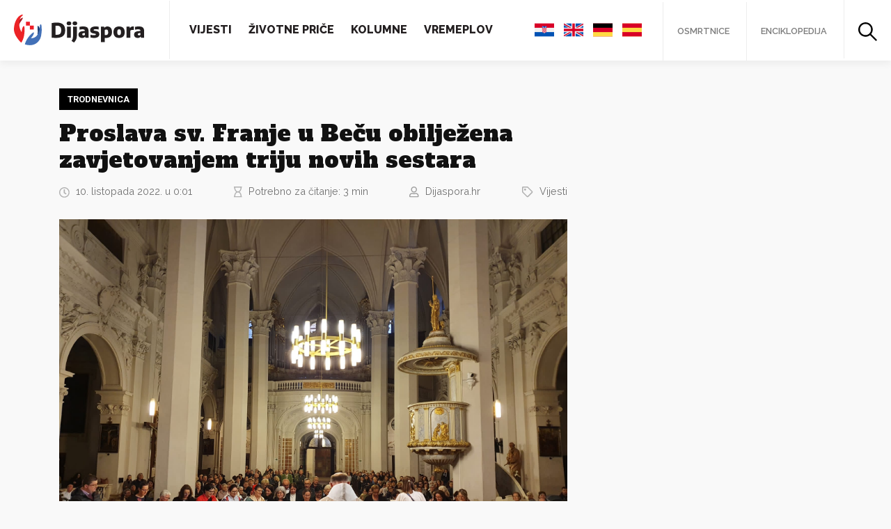

--- FILE ---
content_type: text/html; charset=UTF-8
request_url: https://www.dijaspora.hr/proslava-sv-franje-u-becu-obiljezena-zavjetovanjem-triju-novih-sestara/10746
body_size: 18973
content:
<!DOCTYPE html>
<html>
<head>
<meta name="viewport" content="width=device-width, initial-scale=1.0">
<html lang="hr" xmlns:og="http://opengraphprotocol.org/schema/" xmlns:fb="http://www.facebook.com/2008/fbml" prefix="og: https://ogp.me/ns#">
<link rel="apple-touch-icon" sizes="180x180" href="https://www.dijaspora.hr/wp-content/themes/dijaspora/assets/favicon//apple-touch-icon.png">
<link rel="icon" type="image/png" sizes="32x32" href="https://www.dijaspora.hr/wp-content/themes/dijaspora/assets/favicon//favicon-32x32.png">
<link rel="icon" type="image/png" sizes="16x16" href="https://www.dijaspora.hr/wp-content/themes/dijaspora/assets/favicon//favicon-16x16.png">
<link rel="manifest" href="https://www.dijaspora.hr/wp-content/themes/dijaspora/assets/favicon//site.webmanifest">
<link rel="mask-icon" href="https://www.dijaspora.hr/wp-content/themes/dijaspora/assets/favicon//safari-pinned-tab.svg" color="#5bbad5">
<meta name="msapplication-TileColor" content="#ffc40d">
<meta name="theme-color" content="#ffffff">
<script type="text/javascript" src="https://cdn.jsdelivr.net/npm/jquery@3.4.1/dist/jquery.min.js"></script>
<!-- Global site tag (gtag.js) - Google Analytics -->
<script async src="https://www.googletagmanager.com/gtag/js?id=UA-164796152-1"></script>
<script>
window.dataLayer = window.dataLayer || [];
function gtag(){dataLayer.push(arguments);}
gtag('js', new Date());
gtag('config', 'UA-164796152-1');
</script>
<script data-ad-client="ca-pub-8184038775599633" async src="https://pagead2.googlesyndication.com/pagead/js/adsbygoogle.js"></script>
<!-- Search Engine Optimization by Rank Math - https://s.rankmath.com/home -->
<title>Proslava sv. Franje u Beču obilježena zavjetovanjem triju novih sestara - Dijaspora.hr</title>
<meta name="description" content="Hrvatska katolička misija Beč i ove se godine za svetkovinu svetog Franje pripremila trodnevnicom. Dok su krunicu molili laici iz Franjevačkog svjetovnog"/>
<meta name="robots" content="follow, index, max-snippet:-1, max-video-preview:-1, max-image-preview:large"/>
<link rel="canonical" href="https://www.dijaspora.hr/proslava-sv-franje-u-becu-obiljezena-zavjetovanjem-triju-novih-sestara/10746" />
<meta property="og:locale" content="hr_HR" />
<meta property="og:type" content="article" />
<meta property="og:title" content="Proslava sv. Franje u Beču obilježena zavjetovanjem triju novih sestara - Dijaspora.hr" />
<meta property="og:description" content="Hrvatska katolička misija Beč i ove se godine za svetkovinu svetog Franje pripremila trodnevnicom. Dok su krunicu molili laici iz Franjevačkog svjetovnog" />
<meta property="og:url" content="https://www.dijaspora.hr/proslava-sv-franje-u-becu-obiljezena-zavjetovanjem-triju-novih-sestara/10746" />
<meta property="og:site_name" content="Dijaspora.hr" />
<meta property="article:tag" content="fra Josip Koren" />
<meta property="article:tag" content="fra Marko Vuković" />
<meta property="article:tag" content="Hrvatska katolička misija Beč" />
<meta property="article:section" content="Vijesti" />
<meta property="og:updated_time" content="2022-10-09T17:58:18+02:00" />
<meta property="og:image" content="https://www.dijaspora.hr/wp-content/uploads/2022/10/3-1024x768.jpg" />
<meta property="og:image:secure_url" content="https://www.dijaspora.hr/wp-content/uploads/2022/10/3-1024x768.jpg" />
<meta property="og:image:width" content="1024" />
<meta property="og:image:height" content="768" />
<meta property="og:image:alt" content="Proslava sv. Franje u Beču obilježena zavjetovanjem triju novih sestara" />
<meta property="og:image:type" content="image/jpeg" />
<meta name="twitter:card" content="summary_large_image" />
<meta name="twitter:title" content="Proslava sv. Franje u Beču obilježena zavjetovanjem triju novih sestara - Dijaspora.hr" />
<meta name="twitter:description" content="Hrvatska katolička misija Beč i ove se godine za svetkovinu svetog Franje pripremila trodnevnicom. Dok su krunicu molili laici iz Franjevačkog svjetovnog" />
<meta name="twitter:image" content="https://www.dijaspora.hr/wp-content/uploads/2022/10/3-1024x768.jpg" />
<script type="application/ld+json" class="rank-math-schema">{"@context":"https://schema.org","@graph":[{"@type":"Organization","@id":"https://www.dijaspora.hr/#organization","name":"Dijaspora.hr","url":"https://www.dijaspora.hr"},{"@type":"WebSite","@id":"https://www.dijaspora.hr/#website","url":"https://www.dijaspora.hr","name":"Dijaspora.hr","publisher":{"@id":"https://www.dijaspora.hr/#organization"},"inLanguage":"hr"},{"@type":"ImageObject","@id":"https://www.dijaspora.hr/wp-content/uploads/2022/10/3.jpg","url":"https://www.dijaspora.hr/wp-content/uploads/2022/10/3.jpg","width":"2016","height":"1512","inLanguage":"hr"},{"@type":"Person","@id":"https://www.dijaspora.hr/author/dijaspora-hr","name":"Dijaspora.hr","url":"https://www.dijaspora.hr/author/dijaspora-hr","image":{"@type":"ImageObject","@id":"https://www.dijaspora.hr/wp-content/uploads/2020/05/logo.png","url":"https://www.dijaspora.hr/wp-content/uploads/2020/05/logo.png","caption":"Dijaspora.hr","inLanguage":"hr"},"sameAs":["https://dijaspora.hr"],"worksFor":{"@id":"https://www.dijaspora.hr/#organization"}},{"@type":"WebPage","@id":"https://www.dijaspora.hr/proslava-sv-franje-u-becu-obiljezena-zavjetovanjem-triju-novih-sestara/10746#webpage","url":"https://www.dijaspora.hr/proslava-sv-franje-u-becu-obiljezena-zavjetovanjem-triju-novih-sestara/10746","name":"Proslava sv. Franje u Be\u010du obilje\u017eena zavjetovanjem triju novih sestara - Dijaspora.hr","datePublished":"2022-10-10T00:01:00+02:00","dateModified":"2022-10-09T17:58:18+02:00","author":{"@id":"https://www.dijaspora.hr/author/dijaspora-hr"},"isPartOf":{"@id":"https://www.dijaspora.hr/#website"},"primaryImageOfPage":{"@id":"https://www.dijaspora.hr/wp-content/uploads/2022/10/3.jpg"},"inLanguage":"hr"},{"@type":"","headline":"Proslava sv. Franje u Be\u010du obilje\u017eena zavjetovanjem triju novih sestara - Dijaspora.hr","datePublished":"2022-10-10T00:01:00+02:00","dateModified":"2022-10-09T17:58:18+02:00","author":{"@type":"Person","name":"Dijaspora.hr"},"publisher":{"@id":"https://www.dijaspora.hr/#organization"},"description":"Hrvatska katoli\u010dka misija Be\u010d i ove se godine za svetkovinu svetog Franje pripremila trodnevnicom. Dok su krunicu molili laici iz Franjeva\u010dkog svjetovnog","name":"Proslava sv. Franje u Be\u010du obilje\u017eena zavjetovanjem triju novih sestara - Dijaspora.hr","@id":"https://www.dijaspora.hr/proslava-sv-franje-u-becu-obiljezena-zavjetovanjem-triju-novih-sestara/10746#richSnippet","isPartOf":{"@id":"https://www.dijaspora.hr/proslava-sv-franje-u-becu-obiljezena-zavjetovanjem-triju-novih-sestara/10746#webpage"},"image":{"@id":"https://www.dijaspora.hr/wp-content/uploads/2022/10/3.jpg"},"inLanguage":"hr","mainEntityOfPage":{"@id":"https://www.dijaspora.hr/proslava-sv-franje-u-becu-obiljezena-zavjetovanjem-triju-novih-sestara/10746#webpage"}}]}</script>
<!-- /Rank Math WordPress SEO plugin -->
<link rel='dns-prefetch' href='//cdnjs.cloudflare.com' />
<link rel='dns-prefetch' href='//cdn.jsdelivr.net' />
<link rel='dns-prefetch' href='//fonts.googleapis.com' />
<link rel="alternate" type="application/rss+xml" title="Dijaspora.hr &raquo; Proslava sv. Franje u Beču obilježena zavjetovanjem triju novih sestara Kanal komentara" href="https://www.dijaspora.hr/proslava-sv-franje-u-becu-obiljezena-zavjetovanjem-triju-novih-sestara/10746/feed" />
<meta property="fb:app_id" content="1206127936147842" /><meta property="og:title" content="Proslava sv. Franje u Beču obilježena zavjetovanjem triju novih sestara"/><meta property="og:type" content="article"/><meta property="og:url" content="https://www.dijaspora.hr/proslava-sv-franje-u-becu-obiljezena-zavjetovanjem-triju-novih-sestara/10746"/><meta property="og:site_name" content="Dijaspora.hr"/><meta property="og:image" content="https://www.dijaspora.hr/wp-content/uploads/2022/10/3-1024x768.jpg"/>
<link rel='stylesheet' id='fonts-raleway-css'  href='https://fonts.googleapis.com/css?family=Raleway%3A400%2C400i%2C600%2C700%2C800&#038;display=swap&#038;subset=latin-ext&#038;ver=5.7.14' type='text/css' media='all' />
<link rel='stylesheet' id='fonts-alfa-slab-one-css'  href='https://fonts.googleapis.com/css?family=Alfa+Slab+One&#038;display=swap&#038;subset=latin-ext&#038;ver=5.7.14' type='text/css' media='all' />
<link rel='stylesheet' id='fonts-playfair-css'  href='https://fonts.googleapis.com/css?family=Playfair+Display%3A400%2C400i%2C700%2C700i&#038;display=swap&#038;subset=latin-ext&#038;ver=5.7.14' type='text/css' media='all' />
<link rel='stylesheet' id='fonts-roboto-css'  href='https://fonts.googleapis.com/css2?family=Roboto%3Awght%40700&#038;display=swap&#038;ver=5.7.14' type='text/css' media='all' />
<link rel='stylesheet' id='style-bootstrap-css'  href='https://cdn.jsdelivr.net/npm/bootstrap@4.4.1/dist/css/bootstrap.min.css?ver=5.7.14' type='text/css' media='all' />
<link rel='stylesheet' id='style-tooltipster-css'  href='https://cdn.jsdelivr.net/npm/tooltipster@4.2.7/dist/css/tooltipster.bundle.min.css?ver=5.7.14' type='text/css' media='all' />
<link rel='stylesheet' id='style-slick-css'  href='https://cdn.jsdelivr.net/npm/slick-carousel@1.8.1/slick/slick.min.css?ver=5.7.14' type='text/css' media='all' />
<link rel='stylesheet' id='style-css'  href='//www.dijaspora.hr/wp-content/cache/wpfc-minified/g3dqmj2t/8808j.css' type='text/css' media='all' />
<link rel='stylesheet' id='wp-block-library-css'  href='//www.dijaspora.hr/wp-content/cache/wpfc-minified/7vkw7xxc/8808j.css' type='text/css' media='all' />
<link rel='stylesheet' id='block-gallery-frontend-css'  href='//www.dijaspora.hr/wp-content/cache/wpfc-minified/7jaj2817/8808j.css' type='text/css' media='all' />
<link rel='stylesheet' id='fontawesome-free-css'  href='//www.dijaspora.hr/wp-content/cache/wpfc-minified/77gzo3oa/8808j.css' type='text/css' media='all' />
<link rel='stylesheet' id='slick-css'  href='//www.dijaspora.hr/wp-content/cache/wpfc-minified/97ar6zj0/8808j.css' type='text/css' media='all' />
<link rel='stylesheet' id='slick-theme-css'  href='//www.dijaspora.hr/wp-content/cache/wpfc-minified/2z62gau/8808j.css' type='text/css' media='all' />
<link rel='stylesheet' id='magnific-popup-css'  href='//www.dijaspora.hr/wp-content/cache/wpfc-minified/foosqlnw/8808j.css' type='text/css' media='all' />
<link rel='stylesheet' id='getwid-blocks-css'  href='//www.dijaspora.hr/wp-content/cache/wpfc-minified/qwqspp6z/8808j.css' type='text/css' media='all' />
<link rel='stylesheet' id='crp-public-css'  href='//www.dijaspora.hr/wp-content/cache/wpfc-minified/qwlorlj7/8808j.css' type='text/css' media='all' />
<link rel='stylesheet' id='wpos-magnific-style-css'  href='//www.dijaspora.hr/wp-content/cache/wpfc-minified/7zlrhfcl/8808j.css' type='text/css' media='all' />
<link rel='stylesheet' id='wpos-slick-style-css'  href='//www.dijaspora.hr/wp-content/cache/wpfc-minified/6z7s601h/8808j.css' type='text/css' media='all' />
<link rel='stylesheet' id='wp-igsp-public-css-css'  href='//www.dijaspora.hr/wp-content/cache/wpfc-minified/ftwzm8wd/8808j.css' type='text/css' media='all' />
<link rel='stylesheet' id='sbtt-style-css'  href='//www.dijaspora.hr/wp-content/cache/wpfc-minified/896uphtl/8808j.css' type='text/css' media='all' />
<link rel='stylesheet' id='ppress-frontend-css'  href='//www.dijaspora.hr/wp-content/cache/wpfc-minified/kb6sfxuj/8808j.css' type='text/css' media='all' />
<link rel='stylesheet' id='ppress-flatpickr-css'  href='//www.dijaspora.hr/wp-content/cache/wpfc-minified/fh4lssdb/8808j.css' type='text/css' media='all' />
<link rel='stylesheet' id='ppress-select2-css'  href='//www.dijaspora.hr/wp-content/cache/wpfc-minified/lzjghpul/8808j.css' type='text/css' media='all' />
<link rel='stylesheet' id='wordpress-popular-posts-css-css'  href='//www.dijaspora.hr/wp-content/cache/wpfc-minified/qslic65o/8808j.css' type='text/css' media='all' />
<script type='text/javascript' src='https://cdnjs.cloudflare.com/ajax/libs/popper.js/1.12.9/umd/popper.min.js?ver=5.7.14' id='script-popper-js'></script>
<script type='text/javascript' src='https://cdn.jsdelivr.net/npm/bootstrap@4.4.1/dist/js/bootstrap.min.js?ver=5.7.14' id='script-bootstrap-js'></script>
<script type='text/javascript' src='https://cdn.jsdelivr.net/npm/slick-carousel@1.8.1/slick/slick.min.js?ver=5.7.14' id='script-slick-js'></script>
<script type='text/javascript' src='https://cdn.jsdelivr.net/npm/tooltipster@4.2.7/dist/js/tooltipster.bundle.min.js?ver=5.7.14' id='script-tooltipster-js'></script>
<script type='text/javascript' src='https://www.dijaspora.hr/wp-content/themes/dijaspora/assets/js/required.js?ver=5.7.14' id='script-required-js'></script>
<script type='text/javascript' src='https://www.dijaspora.hr/wp-includes/js/jquery/jquery.min.js?ver=3.5.1' id='jquery-core-js'></script>
<script type='text/javascript' src='https://www.dijaspora.hr/wp-includes/js/jquery/jquery-migrate.min.js?ver=3.3.2' id='jquery-migrate-js'></script>
<script type='text/javascript' id='sbtt-scripts-js-extra'>
/* <![CDATA[ */
var sbttback = {"sbttimg":"https:\/\/www.dijaspora.hr\/wp-content\/plugins\/simple-back-to-top\/images\/backtotop.png"};
/* ]]> */
</script>
<script type='text/javascript' src='https://www.dijaspora.hr/wp-content/plugins/simple-back-to-top//js/sbtt.js?ver=5.7.14' id='sbtt-scripts-js'></script>
<script type='text/javascript' id='zxcvbn-async-js-extra'>
/* <![CDATA[ */
var _zxcvbnSettings = {"src":"https:\/\/www.dijaspora.hr\/wp-includes\/js\/zxcvbn.min.js"};
/* ]]> */
</script>
<script type='text/javascript' src='https://www.dijaspora.hr/wp-includes/js/zxcvbn-async.min.js?ver=1.0' id='zxcvbn-async-js'></script>
<script type='text/javascript' src='https://www.dijaspora.hr/wp-content/plugins/wp-user-avatar/assets/flatpickr/flatpickr.min.js?ver=5.7.14' id='ppress-flatpickr-js'></script>
<script type='text/javascript' src='https://www.dijaspora.hr/wp-content/plugins/wp-user-avatar/assets/select2/select2.min.js?ver=5.7.14' id='ppress-select2-js'></script>
<script type='application/json' id='wpp-json'>
{"sampling_active":0,"sampling_rate":100,"ajax_url":"https:\/\/www.dijaspora.hr\/wp-json\/wordpress-popular-posts\/v1\/popular-posts","ID":10746,"token":"5443399ac1","lang":0,"debug":0}
</script>
<script type='text/javascript' src='https://www.dijaspora.hr/wp-content/plugins/wordpress-popular-posts/assets/js/wpp.min.js?ver=5.3.3' id='wpp-js-js'></script>
<link rel="https://api.w.org/" href="https://www.dijaspora.hr/wp-json/" /><link rel="alternate" type="application/json" href="https://www.dijaspora.hr/wp-json/wp/v2/posts/10746" /><link rel="EditURI" type="application/rsd+xml" title="RSD" href="https://www.dijaspora.hr/xmlrpc.php?rsd" />
<link rel="wlwmanifest" type="application/wlwmanifest+xml" href="https://www.dijaspora.hr/wp-includes/wlwmanifest.xml" /> 
<meta name="generator" content="WordPress 5.7.14" />
<link rel='shortlink' href='https://www.dijaspora.hr/?p=10746' />
<link rel="alternate" type="application/json+oembed" href="https://www.dijaspora.hr/wp-json/oembed/1.0/embed?url=https%3A%2F%2Fwww.dijaspora.hr%2Fproslava-sv-franje-u-becu-obiljezena-zavjetovanjem-triju-novih-sestara%2F10746" />
<link rel="alternate" type="text/xml+oembed" href="https://www.dijaspora.hr/wp-json/oembed/1.0/embed?url=https%3A%2F%2Fwww.dijaspora.hr%2Fproslava-sv-franje-u-becu-obiljezena-zavjetovanjem-triju-novih-sestara%2F10746&#038;format=xml" />
<style>
@-webkit-keyframes bgslide {
from {
background-position-x: 0;
}
to {
background-position-x: -200%;
}
}
@keyframes bgslide {
from {
background-position-x: 0;
}
to {
background-position-x: -200%;
}
}
.wpp-widget-placeholder {
margin: 0 auto;
width: 60px;
height: 3px;
background: #dd3737;
background: -webkit-gradient(linear, left top, right top, from(#dd3737), color-stop(10%, #571313), to(#dd3737));
background: linear-gradient(90deg, #dd3737 0%, #571313 10%, #dd3737 100%);
background-size: 200% auto;
border-radius: 3px;
-webkit-animation: bgslide 1s infinite linear;
animation: bgslide 1s infinite linear;
}
</style>
<style type="text/css" id="wp-custom-css">
.author .alm-load-more-btn {
opacity: 0 !important;
visibility: hidden !important;
}		</style>
</head>
<body data-rsssl=1 class="post-template-default single single-post postid-10746 single-format-standard">
<div id="fb-root"></div>
<script async defer crossorigin="anonymous" src="https://connect.facebook.net/hr_HR/sdk.js#xfbml=1&version=v5.0&appId=1206127936147842&autoLogAppEvents=1"></script>
<header class="Header">
<a href="/" class="Header-logo"><img src="https://www.dijaspora.hr/wp-content/themes/dijaspora/assets/images/logo.svg"></a>
<div class="Header-menu">
<div class="Header-left">
<nav class="Header-navigation">
<div class="menu-main-menu-container"><ul id="menu-main-menu" class="menu"><li id="menu-item-72" class="menu-item menu-item-type-taxonomy menu-item-object-category current-post-ancestor current-menu-parent current-post-parent menu-item-72"><a href="https://www.dijaspora.hr/kategorije/vijesti">Vijesti</a></li>
<li id="menu-item-74" class="menu-item menu-item-type-taxonomy menu-item-object-category menu-item-74"><a href="https://www.dijaspora.hr/kategorije/zivotne-price">Životne priče</a></li>
<li id="menu-item-75" class="menu-item menu-item-type-taxonomy menu-item-object-category menu-item-75"><a href="https://www.dijaspora.hr/kategorije/kolumne">Kolumne</a></li>
<li id="menu-item-73" class="menu-item menu-item-type-taxonomy menu-item-object-category menu-item-73"><a href="https://www.dijaspora.hr/kategorije/vremeplov">Vremeplov</a></li>
</ul></div>					</nav>
</div>
<div class="Header-right">
<ul class="Header-right-languages">
<li><a href="#googtrans(hr|hr)" data-lang="hr"><img src="https://www.dijaspora.hr/wp-content/themes/dijaspora/assets/images/croatia.svg"></a></li>
<li><a href="#googtrans(hr|en)" data-lang="en"><img src="https://www.dijaspora.hr/wp-content/themes/dijaspora/assets/images/united-kingdom.svg"></a></li>
<li><a href="#googtrans(hr|de)" data-lang="de"><img src="https://www.dijaspora.hr/wp-content/themes/dijaspora/assets/images/germany.svg"></a></li>
<li><a href="#googtrans(hr|es)" data-lang="es"><img src="https://www.dijaspora.hr/wp-content/themes/dijaspora/assets/images/spain.svg"></a></li>
</ul>
<ul>
<li><a href="https://osmrtnice.dijaspora.hr" target="_blank">Osmrtnice</a></li>
<li><a href="/enciklopedija">Enciklopedija</a></li>
<li class="Header-right-search">
<a href="#" data-toggle="modal" data-target="#searchModal">
<svg width="27px" height="27px" viewBox="0 0 27 27" version="1.1" xmlns="http://www.w3.org/2000/svg" xmlns:xlink="http://www.w3.org/1999/xlink">
<g stroke="none" stroke-width="1" fill-rule="evenodd">
<g transform="translate(-1313.000000, -26.000000)" fill-rule="nonzero">
<g transform="translate(1313.000000, 26.000000)">
<g>
<path d="M18.3359996,10.4099998 C18.3359996,10.6319998 18.3299996,10.8599998 18.3119996,11.0819998 C18.3059996,11.1899997 18.2939996,11.3039997 18.2819996,11.4119997 C18.2759996,11.4419997 18.2279996,11.6999997 18.2699996,11.4959997 C18.3119996,11.3039997 18.2639996,11.5379997 18.2579996,11.5799997 C18.1859996,12.0359997 18.0719996,12.4799997 17.9339996,12.9179997 C17.8679996,13.1219997 17.7899996,13.3199997 17.7119996,13.5179997 C17.6279996,13.7279997 17.7419996,13.4639997 17.7419996,13.4519997 C17.7479996,13.4699997 17.6879996,13.5719997 17.6759996,13.5959997 C17.6219996,13.7159997 17.5619996,13.8359997 17.5019996,13.9559997 C17.2979996,14.3519997 17.0639996,14.7359997 16.8059996,15.1019997 C16.7519996,15.1739997 16.6919996,15.2999997 16.6199996,15.3539997 C16.6379996,15.3419997 16.7999996,15.1319997 16.6619996,15.2939997 C16.6259996,15.3359997 16.5959996,15.3779997 16.5599996,15.4139997 C16.4159996,15.5819997 16.2659996,15.7499996 16.1159996,15.9119996 C15.9599996,16.0739996 15.7979996,16.2239996 15.6359997,16.3739996 C15.5579997,16.4459996 15.4799997,16.5119996 15.3959997,16.5779996 C15.3539997,16.6139996 15.3119997,16.6439996 15.2759997,16.6799996 C15.1079997,16.8179996 15.4199997,16.5779996 15.2999997,16.6619996 C14.9459997,16.9199996 14.5919997,17.1599996 14.2079997,17.3699996 C14.0099997,17.4779996 13.8119997,17.5799996 13.6079997,17.6759996 C13.5599997,17.6999996 13.5119997,17.7179996 13.4639997,17.7419996 C13.3199997,17.8139996 13.6799997,17.6579996 13.5299997,17.7119996 C13.4159997,17.7539996 13.3079997,17.8019996 13.1939997,17.8439996 C12.7619997,17.9999996 12.3239997,18.1259996 11.8739997,18.2159996 C11.7659997,18.2399996 11.6579997,18.2579996 11.5499997,18.2759996 C11.5439997,18.2759996 11.4059997,18.3119996 11.3879997,18.2999996 C11.4599997,18.3359996 11.6279997,18.2699996 11.4599997,18.2879996 C11.2139997,18.3179996 10.9619998,18.3359996 10.7099998,18.3479996 C10.2359998,18.3659996 9.76199978,18.3419996 9.28799979,18.2879996 C9.1199998,18.2699996 9.28799979,18.3359996 9.35999979,18.2999996 C9.34199979,18.3119996 9.20399979,18.2759996 9.19799979,18.2759996 C9.0899998,18.2579996 8.9819998,18.2399996 8.8739998,18.2159996 C8.63399981,18.1679996 8.39999981,18.1079996 8.16599982,18.0419996 C7.96199982,17.9819996 7.75799983,17.9159996 7.55399983,17.8439996 C7.45199983,17.8079996 7.35599984,17.7659996 7.25399984,17.7299996 C7.10399984,17.6699996 7.24799984,17.7719996 7.31999984,17.7599996 C7.27799984,17.7659996 7.17599984,17.6939996 7.13999984,17.6759996 C6.73199985,17.4899996 6.34199986,17.2679996 5.96399987,17.0219996 C5.78999987,16.9079996 5.62199987,16.7819996 5.44799988,16.6559996 C5.31599988,16.5599996 5.62199987,16.8059996 5.50199988,16.6979996 C5.45999988,16.6619996 5.41799988,16.6319996 5.38199988,16.5959996 C5.27999988,16.5119996 5.18399988,16.4279996 5.08199989,16.3379996 C4.76399989,16.0499996 4.4579999,15.7379996 4.18199991,15.4019997 C4.14599991,15.3599997 4.11599991,15.3179997 4.07999991,15.2819997 C3.94199991,15.1199997 4.10399991,15.3299997 4.12199991,15.3419997 C4.04999991,15.2879997 3.98999991,15.1619997 3.93599991,15.0899997 C3.79799992,14.8979997 3.66599992,14.6999997 3.54599992,14.4959997 C3.43799992,14.3159997 3.33599993,14.1299997 3.23999993,13.9439997 C3.19199993,13.8479997 3.14399993,13.7519997 3.10199993,13.6559997 C3.07799993,13.6079997 3.05999993,13.5599997 3.03599993,13.5119997 C2.91599993,13.2599997 3.13199993,13.7639997 3.02999993,13.5059997 C2.86199994,13.0799997 2.71799994,12.6479997 2.61599994,12.2039997 C2.56799994,11.9939997 2.51999994,11.7779997 2.48999994,11.5619997 C2.48399994,11.5079997 2.47799994,11.4479997 2.46599994,11.3999997 C2.47199994,11.4299997 2.50199994,11.6879997 2.47799994,11.4719997 C2.46599994,11.3339997 2.44799995,11.1959997 2.43599995,11.0579998 C2.39999995,10.5959998 2.40599995,10.1339998 2.44199995,9.67199978 C2.45399995,9.54599979 2.46599994,9.42599979 2.47799994,9.29999979 C2.49599994,9.1319998 2.43599995,9.30599979 2.46599994,9.37199979 C2.45399995,9.35399979 2.48999994,9.21599979 2.48999994,9.20999979 C2.52599994,8.9819998 2.57399994,8.7539998 2.62799994,8.53199981 C2.73599994,8.08799982 2.88599994,7.66199983 3.04799993,7.22999984 C3.10799993,7.07999984 2.95199993,7.43999983 3.01799993,7.29599984 C3.04199993,7.24799984 3.05999993,7.19999984 3.08399993,7.15199984 C3.12599993,7.05599984 3.17399993,6.95999984 3.22199993,6.86399985 C3.32399993,6.66599985 3.43199992,6.46799986 3.54599992,6.27599986 C3.65999992,6.08399986 3.78599992,5.89799987 3.91199991,5.71199987 C3.97199991,5.62799987 4.03799991,5.54399988 4.09799991,5.45999988 C4.19399991,5.32799988 3.94799991,5.63399987 4.05599991,5.51399988 C4.09799991,5.46599988 4.13999991,5.41199988 4.18199991,5.36399988 C4.4699999,5.02199989 4.77599989,4.70399989 5.11199989,4.4039999 C5.18999988,4.3319999 5.26799988,4.2659999 5.35199988,4.19999991 C5.39399988,4.16399991 5.43599988,4.13399991 5.47199988,4.09799991 C5.63399987,3.95999991 5.42399988,4.12199991 5.41199988,4.13999991 C5.53199988,3.97799991 5.81999987,3.83999991 5.99399987,3.73199992 C6.37199986,3.48599992 6.76199985,3.26999993 7.17599984,3.08399993 C7.19999984,3.07199993 7.30199984,3.01199993 7.31999984,3.01799993 C7.30799984,3.01799993 7.04399984,3.12599993 7.25399984,3.04799993 C7.35599984,3.01199993 7.45199983,2.96999993 7.55399983,2.93399993 C7.76999983,2.85599994 7.98599982,2.78399994 8.20199982,2.72399994 C8.42399981,2.66399994 8.64599981,2.60999994 8.8739998,2.56199994 C8.9819998,2.53799994 9.0899998,2.51999994 9.19799979,2.50199994 C9.25199979,2.49599994 9.31199979,2.48999994 9.35999979,2.47799994 C9.23999979,2.51399994 9.1439998,2.50199994 9.32999979,2.48399994 C9.80399978,2.42999995 10.2779998,2.41199995 10.7519998,2.42999995 C10.9739998,2.44199995 11.1959997,2.45399995 11.4179997,2.48399994 C11.7299997,2.51999994 11.2019997,2.44799995 11.5079997,2.49599994 C11.6279997,2.51399994 11.7479997,2.53799994 11.8679997,2.56199994 C12.3179997,2.65199994 12.7619997,2.77799994 13.1879997,2.93399993 C13.2899997,2.96999993 13.3859997,3.01199993 13.4879997,3.04799993 C13.6979997,3.13199993 13.4339997,3.01799993 13.4219997,3.01799993 C13.4399997,3.01199993 13.5419997,3.07199993 13.5659997,3.08399993 C13.7819997,3.17999993 13.9979997,3.28799993 14.2019997,3.40799992 C14.3879997,3.50999992 14.5679997,3.61799992 14.7419997,3.73199992 C14.9099997,3.83999991 15.1979997,3.97799991 15.3239997,4.13999991 C15.3119997,4.12199991 15.1019997,3.95999991 15.2639997,4.09799991 C15.3059997,4.13399991 15.3479997,4.16399991 15.3839997,4.19999991 C15.4619997,4.2659999 15.5459997,4.3379999 15.6239997,4.4039999 C15.7979996,4.5599999 15.9719996,4.72799989 16.1339996,4.89599989 C16.2779996,5.04599989 16.4159996,5.20199988 16.5539996,5.36399988 C16.5899996,5.40599988 16.6199996,5.44799988 16.6559996,5.48399988 C16.7219996,5.56199988 16.7819996,5.55599988 16.6139996,5.42399988 C16.7039996,5.49599988 16.7819996,5.64599987 16.8479996,5.74199987 C17.0999996,6.09599986 17.3219996,6.47399986 17.5199996,6.85799985 C17.5679996,6.95399984 17.6159996,7.04999984 17.6579996,7.14599984 C17.6819996,7.19399984 17.6999996,7.24199984 17.7239996,7.28999984 C17.7959996,7.43399983 17.6399996,7.07399984 17.6939996,7.22399984 C17.7779996,7.45199983 17.8679996,7.67399983 17.9399996,7.90199982 C18.0779996,8.32799981 18.1799996,8.7659998 18.2519996,9.20399979 C18.2519996,9.20999979 18.2879996,9.34799979 18.2759996,9.36599979 C18.3299996,9.25199979 18.2459996,9.1379998 18.2699996,9.33599979 C18.2819996,9.44399979 18.2939996,9.55799979 18.2999996,9.66599978 C18.3239996,9.93599978 18.3359996,10.1759998 18.3359996,10.4099998 C18.3359996,11.0399998 18.8879996,11.6399997 19.5359996,11.6099997 C20.1839995,11.5799997 20.7419995,11.0819998 20.7359995,10.4099998 C20.7239995,8.30399981 20.0879996,6.17999986 18.8579996,4.4639999 C17.5979996,2.71199994 15.8939996,1.40399997 13.8719997,0.659999985 C9.88799978,-0.815999982 5.14199989,0.473999989 2.44199995,3.75599992 C1.04999998,5.44799988 0.221999995,7.46999983 0.0419999991,9.65999978 C-0.131999997,11.7719997 0.401999991,13.9619997 1.49999997,15.7679996 C2.55599994,17.5079996 4.13999991,18.9659996 5.99999987,19.8059996 C8.05199982,20.7359995 10.2959998,20.9999995 12.5099997,20.5559995 C16.5839996,19.7339996 19.9499996,16.2659996 20.5859995,12.1499997 C20.6759995,11.5739997 20.7359995,10.9979998 20.7359995,10.4159998 C20.7359995,9.78599978 20.1839995,9.18599979 19.5359996,9.21599979 C18.8819996,9.23999979 18.3359996,9.73799978 18.3359996,10.4099998 Z"></path>
<path d="M16.0919996,17.7659996 C17.0519996,18.7259996 18.0119996,19.6859996 18.9719996,20.6459995 C20.5079995,22.1819995 22.0499995,23.7239995 23.5859995,25.2599994 C23.9399995,25.6139994 24.2879995,25.9619994 24.6419994,26.3159994 C25.0859994,26.7599994 25.9019994,26.7959994 26.3399994,26.3159994 C26.7779994,25.8359994 26.8139994,25.0919994 26.3399994,24.6179994 C25.3799994,23.6579995 24.4199995,22.6979995 23.4599995,21.7379995 C21.9239995,20.2019995 20.3819995,18.6599996 18.8459996,17.1239996 C18.4919996,16.7699996 18.1439996,16.4219996 17.7899996,16.0679996 C17.3459996,15.6239997 16.5299996,15.5879997 16.0919996,16.0679996 C15.6539997,16.5479996 15.6179997,17.2919996 16.0919996,17.7659996 Z"></path>
</g>
</g>
</g>
</g>
</svg>
</a>
</li>
</ul>
</div>
</div>
<a href="#" class="Header-mobileMenuIcon">
<span></span>
<span></span>
<span></span>
<span></span>
</a>
</header>    <div class="container-fluid StickyBanner">
<div class="row">
<div class="container">
<div class="row">
<div class="col-lg-4 offset-lg-8 StickyBanner-wrapper">
<div class="StickyBanner-content">
<script async src="https://pagead2.googlesyndication.com/pagead/js/adsbygoogle.js"></script>
<!-- Scyscraper Dijaspora -->
<ins class="adsbygoogle"
style="display:inline-block;width:300px;height:600px"
data-ad-client="ca-pub-8184038775599633"
data-ad-slot="8469681729"></ins>
<script>
(adsbygoogle = window.adsbygoogle || []).push({});
</script>
</div>
</div>
</div>
</div>
</div>
</div>
<div class="container">
<div class="row">
<div class="col-12 Single">
<div class="row">
<div class="col-12 col-lg-8">
<p class="Single-category">Trodnevnica</p>
<h1 class="Single-title">Proslava sv. Franje u Beču obilježena zavjetovanjem triju novih sestara</h1>
<div class="Single-info">
<p>
<svg width="15px" height="15px" viewBox="0 0 15 15" version="1.1" xmlns="http://www.w3.org/2000/svg" xmlns:xlink="http://www.w3.org/1999/xlink">
<g stroke="none" stroke-width="1" fill="none" fill-rule="evenodd">
<g transform="translate(-111.000000, -339.000000)" fill="#B2B2B2" fill-rule="nonzero">
<g transform="translate(111.000000, 339.000000)">
<path d="M7.43999983,0 C3.32999993,0 0,3.32999993 0,7.43999983 C0,11.5499997 3.32999993,14.8799997 7.43999983,14.8799997 C11.5499997,14.8799997 14.8799997,11.5499997 14.8799997,7.43999983 C14.8799997,3.32999993 11.5499997,0 7.43999983,0 Z M7.43999983,13.4399997 C4.12499991,13.4399997 1.43999997,10.7549998 1.43999997,7.43999983 C1.43999997,4.12499991 4.12499991,1.43999997 7.43999983,1.43999997 C10.7549998,1.43999997 13.4399997,4.12499991 13.4399997,7.43999983 C13.4399997,10.7549998 10.7549998,13.4399997 7.43999983,13.4399997 Z M9.29399979,10.3079998 L6.74699985,8.45699981 C6.65399985,8.38799981 6.59999985,8.27999981 6.59999985,8.16599982 L6.59999985,3.23999993 C6.59999985,3.04199993 6.76199985,2.87999994 6.95999984,2.87999994 L7.91999982,2.87999994 C8.11799982,2.87999994 8.27999981,3.04199993 8.27999981,3.23999993 L8.27999981,7.49099983 L10.2839998,8.9489998 C10.4459998,9.0659998 10.4789998,9.29099979 10.3619998,9.45299979 L9.79799978,10.2299998 C9.68099978,10.3889998 9.45599979,10.4249998 9.29399979,10.3079998 Z"></path>
</g>
</g>
</g>
</svg>
10. listopada 2022. u 0:01				</p>
<p>
<svg width="12px" height="16px" viewBox="0 0 12 16" version="1.1" xmlns="http://www.w3.org/2000/svg" xmlns:xlink="http://www.w3.org/1999/xlink">
<g stroke="none" stroke-width="1" fill="none" fill-rule="evenodd">
<g transform="translate(-327.000000, -337.000000)" fill="#B2B2B2" fill-rule="nonzero">
<g transform="translate(327.000000, 337.000000)">
<path d="M11.0399998,1.43999997 L11.1599998,1.43999997 C11.3588097,1.43999997 11.5199997,1.27880997 11.5199997,1.07999998 L11.5199997,0.359999992 C11.5199997,0.161189996 11.3588097,0 11.1599998,0 L0.359999992,0 C0.161189996,0 0,0.161189996 0,0.359999992 L0,1.07999998 C0,1.27880997 0.161189996,1.43999997 0.359999992,1.43999997 L0.479999989,1.43999997 C0.479999989,3.85691991 1.44563997,6.41420986 3.39539992,7.67999983 C1.43696997,8.9514298 0.479999989,11.5169997 0.479999989,13.9199997 L0.359999992,13.9199997 C0.161189996,13.9199997 0,14.0811897 0,14.2799997 L0,14.9999997 C0,15.1988097 0.161189996,15.3599997 0.359999992,15.3599997 L11.1599998,15.3599997 C11.3588097,15.3599997 11.5199997,15.1988097 11.5199997,14.9999997 L11.5199997,14.2799997 C11.5199997,14.0811897 11.3588097,13.9199997 11.1599998,13.9199997 L11.0399998,13.9199997 C11.0399998,11.5030797 10.0743598,8.9457898 8.12459982,7.67999983 C10.0830598,6.40856986 11.0399998,3.84299991 11.0399998,1.43999997 Z M1.91999996,1.43999997 L9.59999979,1.43999997 C9.59999979,4.4885999 7.88078982,6.95999984 5.75999987,6.95999984 C3.63920992,6.95999984 1.91999996,4.4886299 1.91999996,1.43999997 Z M9.59999979,13.9199997 L1.91999996,13.9199997 C1.91999996,10.8713998 3.63923992,8.39999981 5.75999987,8.39999981 C7.88075982,8.39999981 9.59999979,10.8713998 9.59999979,13.9199997 Z"></path>
</g>
</g>
</g>
</svg>
Potrebno za čitanje: <span class="span-reading-time rt-reading-time"><span class="rt-label rt-prefix"></span> <span class="rt-time"> 3</span> <span class="rt-label rt-postfix"></span></span> min
</p>
<p>
<svg width="14px" height="16px" viewBox="0 0 14 16" version="1.1" xmlns="http://www.w3.org/2000/svg" xmlns:xlink="http://www.w3.org/1999/xlink">
<g stroke="none" stroke-width="1" fill="none" fill-rule="evenodd">
<g transform="translate(-549.000000, -336.000000)" fill="#A0A0A0" fill-rule="nonzero">
<g transform="translate(549.000000, 336.000000)">
<path d="M9.40799979,9.1199998 C8.54699981,9.1199998 8.13299982,9.59999979 6.71999985,9.59999979 C5.30699988,9.59999979 4.89599989,9.1199998 4.03199991,9.1199998 C1.80599996,9.1199998 0,10.9259998 0,13.1519997 L0,13.9199997 C0,14.7149997 0.644999986,15.3599997 1.43999997,15.3599997 L11.9999997,15.3599997 C12.7949997,15.3599997 13.4399997,14.7149997 13.4399997,13.9199997 L13.4399997,13.1519997 C13.4399997,10.9259998 11.6339997,9.1199998 9.40799979,9.1199998 Z M11.9999997,13.9199997 L1.43999997,13.9199997 L1.43999997,13.1519997 C1.43999997,11.7239997 2.60399994,10.5599998 4.03199991,10.5599998 C4.4699999,10.5599998 5.18099988,11.0399998 6.71999985,11.0399998 C8.27099982,11.0399998 8.9669998,10.5599998 9.40799979,10.5599998 C10.8359998,10.5599998 11.9999997,11.7239997 11.9999997,13.1519997 L11.9999997,13.9199997 Z M6.71999985,8.63999981 C9.1049998,8.63999981 11.0399998,6.70499985 11.0399998,4.3199999 C11.0399998,1.93499996 9.1049998,0 6.71999985,0 C4.3349999,0 2.39999995,1.93499996 2.39999995,4.3199999 C2.39999995,6.70499985 4.3349999,8.63999981 6.71999985,8.63999981 Z M6.71999985,1.43999997 C8.30699981,1.43999997 9.59999979,2.73299994 9.59999979,4.3199999 C9.59999979,5.90699987 8.30699981,7.19999984 6.71999985,7.19999984 C5.13299989,7.19999984 3.83999991,5.90699987 3.83999991,4.3199999 C3.83999991,2.73299994 5.13299989,1.43999997 6.71999985,1.43999997 Z"></path>
</g>
</g>
</g>
</svg>
<a href="https://www.dijaspora.hr/author/dijaspora-hr">Dijaspora.hr </a>
</p>
<p>
<svg width="16px" height="16px" viewBox="0 0 16 16" version="1.1" xmlns="http://www.w3.org/2000/svg" xmlns:xlink="http://www.w3.org/1999/xlink">
<g stroke="none" stroke-width="1" fill="none" fill-rule="evenodd">
<g transform="translate(-698.000000, -338.000000)" fill="#B0B0B0" fill-rule="nonzero">
<g transform="translate(698.000000, 338.000000)">
<path d="M14.9382297,6.77822985 L8.58176981,0.421769991 C8.31171897,0.151717154 7.9454508,1.99702919e-06 7.56353983,-1.59872112e-16 L1.43999997,-1.59872112e-16 C0.644699986,0 0,0.644699986 0,1.43999997 L0,7.56353983 C-4.59463321e-06,7.94545211 0.151711565,8.3117227 0.421769991,8.58176981 L6.77822985,14.9382297 C7.34057984,15.5005797 8.25233982,15.5006097 8.8146898,14.9382297 L14.9382297,8.8146898 C15.5005797,8.25233982 15.5005797,7.34057984 14.9382297,6.77822985 Z M7.79657983,13.9198797 L1.43999997,7.56353983 L1.43999997,1.43999997 L7.56353983,1.43999997 L13.9199997,7.79645983 L7.79657983,13.9198797 Z M5.75999987,4.3199999 C5.75999987,5.11529989 5.11529989,5.75999987 4.3199999,5.75999987 C3.52469992,5.75999987 2.87999994,5.11529989 2.87999994,4.3199999 C2.87999994,3.52469992 3.52469992,2.87999994 4.3199999,2.87999994 C5.11529989,2.87999994 5.75999987,3.52469992 5.75999987,4.3199999 Z"></path>
</g>
</g>
</g>
</svg>
<a href="https://www.dijaspora.hr/kategorije/vijesti">Vijesti</a>
</p>
</div>
<div class="Single-masthead">
<img src="https://www.dijaspora.hr/wp-content/uploads/2022/10/3.jpg">
<p class="Single-masthead-title">FOTO: s. D. Tomić/HKM Beč</p>
</div>
<div class="Single-content">
<p>Hrvatska katolička misija Beč i ove se godine za svetkovinu svetog Franje pripremila trodnevnicom. Dok su krunicu molili laici iz Franjevačkog svjetovnog reda, misna slavlja predvodili su franjevci iz misije.</p>
<div class="wp-block-getwid-custom-post-type custom-post-type-post has-layout-list">
<div class="wp-block-getwid-custom-post-type__wrapper">
<div class='wp-block-getwid-custom-post-type__post'>
<div class="wp-block-getwid-custom-post-type__post-wrapper">
<div class="wp-block-getwid-custom-post-type__post-thumbnail">
<a href="https://www.dijaspora.hr/hrvati-iz-beca-pjesice-hodocastili-u-maria-gugging/10600"><img width="720" height="529" src="https://www.dijaspora.hr/wp-content/uploads/2022/09/WhatsApp-Image-2022-09-24-at-18.59.17-1.jpeg" class="attachment-post-thumbnail size-post-thumbnail wp-post-image" alt="" loading="lazy" srcset="https://www.dijaspora.hr/wp-content/uploads/2022/09/WhatsApp-Image-2022-09-24-at-18.59.17-1.jpeg 720w, https://www.dijaspora.hr/wp-content/uploads/2022/09/WhatsApp-Image-2022-09-24-at-18.59.17-1-300x220.jpeg 300w" sizes="(max-width: 720px) 100vw, 720px" /></a>
</div>
<div class="wp-block-getwid-custom-post-type__content-wrapper">
<div class="wp-block-getwid-custom-post-type__post-header">
<h3 class="wp-block-getwid-custom-post-type__post-title"><a href="https://www.dijaspora.hr/hrvati-iz-beca-pjesice-hodocastili-u-maria-gugging/10600">Hrvati iz Beča pješice hodočastili u Maria Gugging</a></h3>        </div>
<div class="wp-block-getwid-custom-post-type__post-excerpt"><p>Vjernici Hrvatske katoličke misije Beč u prošlu subotu uputili su se na hodočašće u Maria Gugging. Krenuli su u ranim jutarnjim satima nakon molitve iz crkve am Hof prema posljednjoj tramvajskoj stanici Pötzleinsdorf. Putem su molili krunici, pjevali i družili se. Kao i u lipnju ove godine, bio je veliki broj hodočasnika. Zahvaljujući dobrim vremenskim [&hellip;]</p>
</div>
</div>
</div>
</div>
</div>
</div>
<p>Prvog dana, kada se slavi sveta Terezija od djeteta Isusa, misno slavlje predvodio je fra Josip Koren, voditelj HKM-a Beč, koji je u svojoj propovijedi usporedio sveticu dana i svetog Franju.</p>
<div class="wp-block-image"><figure class="aligncenter size-large"><img loading="lazy" width="1024" height="768" src="https://www.dijaspora.hr/wp-content/uploads/2022/10/2-1-1024x768.jpg" alt="" class="wp-image-10750" srcset="https://www.dijaspora.hr/wp-content/uploads/2022/10/2-1-1024x768.jpg 1024w, https://www.dijaspora.hr/wp-content/uploads/2022/10/2-1-300x225.jpg 300w, https://www.dijaspora.hr/wp-content/uploads/2022/10/2-1-768x576.jpg 768w, https://www.dijaspora.hr/wp-content/uploads/2022/10/2-1-1536x1152.jpg 1536w, https://www.dijaspora.hr/wp-content/uploads/2022/10/2-1.jpg 2016w" sizes="(max-width: 1024px) 100vw, 1024px" /><figcaption>s. D. Tomić/HKM Beč</figcaption></figure></div>
<p>Drugog dana misno slavlje predvodio je fra Marko Vuković koji je nadahnut nedjeljnim evanđeljem prispodobe o gorušičinom zrnu u središte stavio promišljanje o vjeri.</p>
<p>Trećeg dana trodnevnice, na uočnicu svetkovine svetoga Franje, obred preminuća svetoga Franje predvodio je fra Darko Grmača. U propovijedi je istaknuo da je sveti Franjo svetac savršene radosti koja ne isključuje ni smrt, nego i nju naziva sestrom.</p>
<p>Na samu svetkovinu jutarnje misno slavlje i molitvu jutarnjeg časa predvodio je fra Darko Grmača, uz koncelebraciju fra Josipa Korena i fra Marka Vukovića. Večernje misno slavlje uz koncelebraciju sve braće iz misije predvodio je fra Radovan Čorić, duhovni asistent mjesnog bratstva.</p>
<div class="wp-block-getwid-custom-post-type custom-post-type-post has-layout-list">
<div class="wp-block-getwid-custom-post-type__wrapper">
<div class='wp-block-getwid-custom-post-type__post'>
<div class="wp-block-getwid-custom-post-type__post-wrapper">
<div class="wp-block-getwid-custom-post-type__post-thumbnail">
<a href="https://www.dijaspora.hr/hrvatska-katolicka-zupa-frankfurt-proslavila-sv-franju-asiskog-duhovnu-obnovnu-predvodio-fra-ante-vuckovic/10702"><img width="1600" height="1200" src="https://www.dijaspora.hr/wp-content/uploads/2022/10/309692088_422236550024933_8709751734549820097_n.jpg" class="attachment-post-thumbnail size-post-thumbnail wp-post-image" alt="" loading="lazy" srcset="https://www.dijaspora.hr/wp-content/uploads/2022/10/309692088_422236550024933_8709751734549820097_n.jpg 1600w, https://www.dijaspora.hr/wp-content/uploads/2022/10/309692088_422236550024933_8709751734549820097_n-300x225.jpg 300w, https://www.dijaspora.hr/wp-content/uploads/2022/10/309692088_422236550024933_8709751734549820097_n-1024x768.jpg 1024w, https://www.dijaspora.hr/wp-content/uploads/2022/10/309692088_422236550024933_8709751734549820097_n-768x576.jpg 768w, https://www.dijaspora.hr/wp-content/uploads/2022/10/309692088_422236550024933_8709751734549820097_n-1536x1152.jpg 1536w" sizes="(max-width: 1600px) 100vw, 1600px" /></a>
</div>
<div class="wp-block-getwid-custom-post-type__content-wrapper">
<div class="wp-block-getwid-custom-post-type__post-header">
<h3 class="wp-block-getwid-custom-post-type__post-title"><a href="https://www.dijaspora.hr/hrvatska-katolicka-zupa-frankfurt-proslavila-sv-franju-asiskog-duhovnu-obnovnu-predvodio-fra-ante-vuckovic/10702">Hrvatska katolička župa Frankfurt proslavila blagdan sv. Franje Asiškog. Duhovnu obnovnu predvodio fra Ante Vučković</a></h3>        </div>
<div class="wp-block-getwid-custom-post-type__post-excerpt"><p>U Hrvatskoj katoličkoj župi Frankfurt na blagdan sv. Franje Asiškog svečano misno slavlje u crkvi Sv. Ante slavio je fra Petar Komljenović, duhovni asistent Mjesnog bratstva Franjevačkog svjetovnog reda s domaćim fratrima i s fra Kristijanom Montinom, župnikom u Wiesbadenu. Nakon propovijedi šestero braće i sestara pristupilo je primanjima, zatim je ministar Vjekoslav pozvao 11-ero [&hellip;]</p>
</div>
</div>
</div>
</div>
</div>
</div>
<p>Slavlje je počelo procesijom u kojoj su članovi mjesnog bratstva Franjevačkog svjetovnog reda, neki i u narodnim nošnjama, ušli svečano u crkvu, jer je ovogodišnja proslava obilježena i zavjetovanjem triju novih sestara koje su time postale punopravne članice mjesnog bratstva.</p>
<div class="wp-block-image"><figure class="aligncenter size-large"><img loading="lazy" width="1024" height="768" src="https://www.dijaspora.hr/wp-content/uploads/2022/10/4-1024x768.jpg" alt="" class="wp-image-10748" srcset="https://www.dijaspora.hr/wp-content/uploads/2022/10/4-1024x768.jpg 1024w, https://www.dijaspora.hr/wp-content/uploads/2022/10/4-300x225.jpg 300w, https://www.dijaspora.hr/wp-content/uploads/2022/10/4-768x576.jpg 768w, https://www.dijaspora.hr/wp-content/uploads/2022/10/4-1536x1152.jpg 1536w, https://www.dijaspora.hr/wp-content/uploads/2022/10/4.jpg 2016w" sizes="(max-width: 1024px) 100vw, 1024px" /><figcaption>s. D. Tomić/HKM Beč</figcaption></figure></div>
<p>Nakon misnih čitanja pozvane su kandidatkinje s. Vilma Bekavac, s. Serafina Matanović i s. Mira Mišković koje su očitovale svoju želju da činom zavjeta postanu punopravne članice bratstva.</p>
<p>Uslijedila je homilija predvoditelja slavlja fra Radovana Čorića koji je protumačio kako je nastao Franjevački svjetovni red i kako je on namijenjen vjenčanima…</p>
<p>&#8220;On je dio franjevačke obitelji, njegovi članovi ostaju u svom svjetovnom staležu, u svojim obiteljima, u svom svjetovnom zvanju, ali koji svoj život nadahnjuju evanđeljem. Isto tako, oni slijede vlastito pravilo koje im kao glavni zadatak daje opsluživati evanđelje Gospodina našega Isusa Krista, što u praksi znači život nadahnut poticajima ljubavi Božje&#8221;, rekao je fra Radovan Čorić.</p>
<div class="wp-block-image"><figure class="aligncenter size-large"><img loading="lazy" width="1024" height="768" src="https://www.dijaspora.hr/wp-content/uploads/2022/10/5-1024x768.jpg" alt="" class="wp-image-10747" srcset="https://www.dijaspora.hr/wp-content/uploads/2022/10/5-1024x768.jpg 1024w, https://www.dijaspora.hr/wp-content/uploads/2022/10/5-300x225.jpg 300w, https://www.dijaspora.hr/wp-content/uploads/2022/10/5-768x576.jpg 768w, https://www.dijaspora.hr/wp-content/uploads/2022/10/5-1536x1152.jpg 1536w, https://www.dijaspora.hr/wp-content/uploads/2022/10/5.jpg 2016w" sizes="(max-width: 1024px) 100vw, 1024px" /><figcaption>s. D. Tomić/HKM Beč</figcaption></figure></div>
<p>Nakon homilije uslijedio je sam čin svečanog zavjetovanja u kojem su zavjetovanice obnovile svoja kršćanska obećanja i obećale živjeti život po evanđelju. Zatim su svi prisutni članovi mjesnog bratstva pristupili obnovi vlastitih zavjeta.</p>
<div class="wp-block-getwid-custom-post-type custom-post-type-post has-layout-list">
<div class="wp-block-getwid-custom-post-type__wrapper">
<div class='wp-block-getwid-custom-post-type__post'>
<div class="wp-block-getwid-custom-post-type__post-wrapper">
<div class="wp-block-getwid-custom-post-type__post-thumbnail">
<a href="https://www.dijaspora.hr/prva-sveta-pricest-u-hrvatskoj-katolickoj-misiji-bec/8972"><img width="2016" height="1512" src="https://www.dijaspora.hr/wp-content/uploads/2022/05/283001260_395433602468130_2105022350920733155_n.jpg" class="attachment-post-thumbnail size-post-thumbnail wp-post-image" alt="" loading="lazy" srcset="https://www.dijaspora.hr/wp-content/uploads/2022/05/283001260_395433602468130_2105022350920733155_n.jpg 2016w, https://www.dijaspora.hr/wp-content/uploads/2022/05/283001260_395433602468130_2105022350920733155_n-300x225.jpg 300w, https://www.dijaspora.hr/wp-content/uploads/2022/05/283001260_395433602468130_2105022350920733155_n-1024x768.jpg 1024w, https://www.dijaspora.hr/wp-content/uploads/2022/05/283001260_395433602468130_2105022350920733155_n-768x576.jpg 768w, https://www.dijaspora.hr/wp-content/uploads/2022/05/283001260_395433602468130_2105022350920733155_n-1536x1152.jpg 1536w" sizes="(max-width: 2016px) 100vw, 2016px" /></a>
</div>
<div class="wp-block-getwid-custom-post-type__content-wrapper">
<div class="wp-block-getwid-custom-post-type__post-header">
<h3 class="wp-block-getwid-custom-post-type__post-title"><a href="https://www.dijaspora.hr/prva-sveta-pricest-u-hrvatskoj-katolickoj-misiji-bec/8972">Prva sveta pričest u Hrvatskoj katoličkoj misiji Beč</a></h3>        </div>
<div class="wp-block-getwid-custom-post-type__post-excerpt"><p>Prvu svetu pričest u prošlu subotu primilo je 102 prvopričesnika i prvopričesnica iz Hrvatske katoličke misije Beč. Slavlju je prethodila trodnevna duhovna priprema… &#8220;Kroz protekle tjedne i mjesece na vjeronauku smo uspjeli naučiti neke od molitvi i kako se ispovjediti, učili smo pjevati i recitirati. Vidimo da se naša djeca pred kraj vjeronaučne godine bolje [&hellip;]</p>
</div>
</div>
</div>
</div>
</div>
</div>
<p>Nakon blagoslova i završne pjesme slavlje se nastavilo u župnoj dvorani uz bogati stol koji su pripremili članovi mjesnog bratstva, i pjesmu te vesele razgovore i druženje. Slavlju su se pridružili franjevci i časne sestre franjevke, framaši, ali i mnogi vjernici, javili su iz Hrvatske katoličke misije Beč.</p>
<div class="wp-block-image"><figure class="aligncenter size-large"><img loading="lazy" width="1024" height="768" src="https://www.dijaspora.hr/wp-content/uploads/2022/10/1-1-1024x768.jpg" alt="" class="wp-image-10751" srcset="https://www.dijaspora.hr/wp-content/uploads/2022/10/1-1-1024x768.jpg 1024w, https://www.dijaspora.hr/wp-content/uploads/2022/10/1-1-300x225.jpg 300w, https://www.dijaspora.hr/wp-content/uploads/2022/10/1-1-768x576.jpg 768w, https://www.dijaspora.hr/wp-content/uploads/2022/10/1-1-1536x1152.jpg 1536w, https://www.dijaspora.hr/wp-content/uploads/2022/10/1-1.jpg 1600w" sizes="(max-width: 1024px) 100vw, 1024px" /><figcaption>s. D. Tomić/HKM Beč</figcaption></figure></div>
<p class="Single-content-tags">
Ključne riječi
<a href="/oznake/fra-josip-koren">#fra Josip Koren</a>
<a href="/oznake/fra-marko-vukovic">#fra Marko Vuković</a>
<a href="/oznake/hrvatska-katolicka-misija-bec">#Hrvatska katolička misija Beč</a>
</p>
<div class="Single-content-social">
<a href="https://www.facebook.com/sharer/sharer.php?u=https://www.dijaspora.hr/proslava-sv-franje-u-becu-obiljezena-zavjetovanjem-triju-novih-sestara/10746" target="_blank"><img src="https://www.dijaspora.hr/wp-content/themes/dijaspora/assets/images/facebook.svg"></a>
<a href="https://www.twitter.com/share?url=https://www.dijaspora.hr/proslava-sv-franje-u-becu-obiljezena-zavjetovanjem-triju-novih-sestara/10746" target="_blank"><img src="https://www.dijaspora.hr/wp-content/themes/dijaspora/assets/images/twitter.svg"></a>
<a href="whatsapp://send?text=Pogledaj ovaj članak: https://www.dijaspora.hr/proslava-sv-franje-u-becu-obiljezena-zavjetovanjem-triju-novih-sestara/10746" data-action="share/whatsapp/share" class="Single-content-social-whatsapp"><img src="https://www.dijaspora.hr/wp-content/themes/dijaspora/assets/images/whatsapp.svg"></a>
<a href="mailto:?subject=Dijaspora članak&body=Pogledaj ovaj članak: https://www.dijaspora.hr/proslava-sv-franje-u-becu-obiljezena-zavjetovanjem-triju-novih-sestara/10746"><img src="https://www.dijaspora.hr/wp-content/themes/dijaspora/assets/images/email.svg"></a>
</div>
</div>
</div>
</div>
<div class="row">
<div class="col-12 Related">
<div class="FancyTitle">
<h2>Izbor urednika:</h2>
</div>
<div class="row">
<div class="col-12 col-sm-6 col-lg-4">
<div class="Article">
<div class="Article-image">
<a href="https://www.dijaspora.hr/ocuvanje-nacionalnoga-identiteta-hrvata-u-svedskoj/24563" target="_blank"><div class="Article-image-inner" style="background-image: url('https://www.dijaspora.hr/wp-content/uploads/2026/01/Smotra-1986-plesaci-izrezano.jpg');"></div></a>
<a href="https://www.dijaspora.hr/ocuvanje-nacionalnoga-identiteta-hrvata-u-svedskoj/24563" target="_blank"><p class="Article-category">piše: Wollfy Krašić</p></a>
</div>
<h2 class="Article-title"><a href="https://www.dijaspora.hr/ocuvanje-nacionalnoga-identiteta-hrvata-u-svedskoj/24563" target="_blank">Očuvanje nacionalnoga identiteta Hrvata u Švedskoj</a></h2>
</div>
</div>
<div class="col-12 col-sm-6 col-lg-4">
<div class="Article">
<div class="Article-image">
<a href="https://www.dijaspora.hr/u-hrvatsku-se-ove-godine-vratilo-vise-od-1360-osoba/24441" target="_blank"><div class="Article-image-inner" style="background-image: url('https://www.dijaspora.hr/wp-content/uploads/2025/07/A9B898D1-E9C2-4A29-B0C9-D7A271987CA4.jpeg');"></div></a>
<a href="https://www.dijaspora.hr/u-hrvatsku-se-ove-godine-vratilo-vise-od-1360-osoba/24441" target="_blank"><p class="Article-category">piše: Vesna Kukavica</p></a>
</div>
<h2 class="Article-title"><a href="https://www.dijaspora.hr/u-hrvatsku-se-ove-godine-vratilo-vise-od-1360-osoba/24441" target="_blank">U Hrvatsku se ove godine vratilo više od 1360 osoba</a></h2>
</div>
</div>
<div class="col-12 col-sm-6 col-lg-4">
<div class="Article">
<div class="Article-image">
<a href="https://www.dijaspora.hr/koliko-je-doista-bogata-hrvatska-knjizevna-ostavstina-koja-je-nastala-izvan-granica-domovine/24572" target="_blank"><div class="Article-image-inner" style="background-image: url('https://www.dijaspora.hr/wp-content/uploads/2024/11/9T3A0760.jpg');"></div></a>
<a href="https://www.dijaspora.hr/koliko-je-doista-bogata-hrvatska-knjizevna-ostavstina-koja-je-nastala-izvan-granica-domovine/24572" target="_blank"><p class="Article-category">piše: Tuga Tarle</p></a>
</div>
<h2 class="Article-title"><a href="https://www.dijaspora.hr/koliko-je-doista-bogata-hrvatska-knjizevna-ostavstina-koja-je-nastala-izvan-granica-domovine/24572" target="_blank">Koliko je doista bogata hrvatska književna ostavština koja je nastala izvan granica domovine?</a></h2>
</div>
</div>
</div>
</div>
</div>
<div class="row">
<div class="col-12 Related">
<script async src="https://pagead2.googlesyndication.com/pagead/js/adsbygoogle.js"></script>
<!-- Responsive Dijaspora -->
<ins class="adsbygoogle"
style="display:block"
data-ad-client="ca-pub-8184038775599633"
data-ad-slot="5046986621"
data-ad-format="auto"
data-full-width-responsive="true"></ins>
<script>
(adsbygoogle = window.adsbygoogle || []).push({});
</script>
<div class="FancyTitle">
<h2>Možda vas zanima i ovo:</h2>
</div>
<div class="row">
<div class="col-12 col-sm-6 col-lg-4">
<div class="Article">
<div class="Article-image">
<a href="https://www.dijaspora.hr/pet-godina-druzenja-mladih-hrvata-iz-frankfurta-postali-smo-svjesni-koliko-nam-je-gospodin-toga-darovao/24689"><div class="Article-image-inner" style="background-image: url('https://www.dijaspora.hr/wp-content/uploads/2026/01/1-3.jpg');"></div></a>
<a href="https://www.dijaspora.hr/pet-godina-druzenja-mladih-hrvata-iz-frankfurta-postali-smo-svjesni-koliko-nam-je-gospodin-toga-darovao/24689"><p class="Article-category">Prijateljstvo, ljubav...</p></a>
</div>
<h2 class="Article-title"><a href="https://www.dijaspora.hr/pet-godina-druzenja-mladih-hrvata-iz-frankfurta-postali-smo-svjesni-koliko-nam-je-gospodin-toga-darovao/24689">Pet godina druženja mladih Hrvata iz Frankfurta: Postali smo svjesni koliko nam je Gospodin toga darovao</a></h2>
</div>
</div>
<div class="col-12 col-sm-6 col-lg-4">
<div class="Article">
<div class="Article-image">
<a href="https://www.dijaspora.hr/objavljeni-podaci-o-tome-koliko-hrvatskih-svecenika-studira-u-rimu/24681"><div class="Article-image-inner" style="background-image: url('https://www.dijaspora.hr/wp-content/uploads/2026/01/Nadzorni-odbor-2026-1.jpeg');"></div></a>
<a href="https://www.dijaspora.hr/objavljeni-podaci-o-tome-koliko-hrvatskih-svecenika-studira-u-rimu/24681"><p class="Article-category">Popunjen kapacitet</p></a>
</div>
<h2 class="Article-title"><a href="https://www.dijaspora.hr/objavljeni-podaci-o-tome-koliko-hrvatskih-svecenika-studira-u-rimu/24681">Objavljeni podaci o tome koliko hrvatskih svećenika studira u Rimu</a></h2>
</div>
</div>
<div class="col-12 col-sm-6 col-lg-4">
<div class="Article">
<div class="Article-image">
<a href="https://www.dijaspora.hr/obitelj-susnjara-proslavila-u-chicagu-65-godina-braka/24664"><div class="Article-image-inner" style="background-image: url('https://www.dijaspora.hr/wp-content/uploads/2026/01/Image-45-scaled-e1768810769952.jpg');"></div></a>
<a href="https://www.dijaspora.hr/obitelj-susnjara-proslavila-u-chicagu-65-godina-braka/24664"><p class="Article-category">Chicago</p></a>
</div>
<h2 class="Article-title"><a href="https://www.dijaspora.hr/obitelj-susnjara-proslavila-u-chicagu-65-godina-braka/24664">Obitelj Šušnjara proslavila 65 godina braka</a></h2>
</div>
</div>
</div>
</div>
</div>
</div>
</div>
</div>
		<footer class="Footer d-flex flex-column align-items-center">
<a href="/" class="Footer-logo"><img src="https://www.dijaspora.hr/wp-content/themes/dijaspora/assets/images/logo.svg"></a>
<nav>
<div class="menu-footer-menu-container"><ul id="menu-footer-menu" class="menu"><li id="menu-item-102" class="menu-item menu-item-type-taxonomy menu-item-object-category current-post-ancestor current-menu-parent current-post-parent menu-item-102"><a href="https://www.dijaspora.hr/kategorije/vijesti">Vijesti</a></li>
<li id="menu-item-104" class="menu-item menu-item-type-taxonomy menu-item-object-category menu-item-104"><a href="https://www.dijaspora.hr/kategorije/zivotne-price">Životne priče</a></li>
<li id="menu-item-105" class="menu-item menu-item-type-taxonomy menu-item-object-category menu-item-105"><a href="https://www.dijaspora.hr/kategorije/kolumne">Kolumne</a></li>
<li id="menu-item-103" class="menu-item menu-item-type-taxonomy menu-item-object-category menu-item-103"><a href="https://www.dijaspora.hr/kategorije/vremeplov">Vremeplov</a></li>
<li id="menu-item-650" class="menu-item menu-item-type-taxonomy menu-item-object-category menu-item-650"><a href="https://www.dijaspora.hr/kategorije/duhovnost">Duhovnost</a></li>
<li id="menu-item-106" class="menu-item menu-item-type-post_type menu-item-object-page menu-item-106"><a href="https://www.dijaspora.hr/impressum">Impressum</a></li>
</ul></div>			</nav>
<a href="/impressum" class="Footer-ethnic"><img src="https://www.dijaspora.hr/wp-content/themes/dijaspora/assets/images/etnicki-institut.svg"></a>
<!-- <p>Hrvatski etnički institut<br/>4848 S Ellis Ave, Chicago<br/>IL 60615, Sjedinjene Američke Države</p> -->
<p>© 2026. dijaspora.hr – Sva prava pridržana.</p>
<div class="fb-like" data-href="https://www.facebook.com/dijaspora.hr" data-width="" data-layout="button_count" data-action="like" data-size="small" data-share="false"></div>
</footer>
<div class="modal fade SearchModal" id="searchModal" tabindex="-1" role="dialog" aria-labelledby="searchModalLabel" aria-hidden="true">
<div class="modal-dialog modal-dialog-centered">
<div class="modal-content">
<form role="search" method="get" id="searchform" class="searchform" action="/">
<input type="text" value="" name="s" id="s" autofocus="">
<button type="submit">
<svg width="27px" height="27px" viewBox="0 0 27 27" version="1.1" xmlns="http://www.w3.org/2000/svg" xmlns:xlink="http://www.w3.org/1999/xlink">
<g stroke="none" stroke-width="1" fill-rule="evenodd">
<g transform="translate(-1313.000000, -26.000000)" fill-rule="nonzero">
<g transform="translate(1313.000000, 26.000000)">
<g>
<path d="M18.3359996,10.4099998 C18.3359996,10.6319998 18.3299996,10.8599998 18.3119996,11.0819998 C18.3059996,11.1899997 18.2939996,11.3039997 18.2819996,11.4119997 C18.2759996,11.4419997 18.2279996,11.6999997 18.2699996,11.4959997 C18.3119996,11.3039997 18.2639996,11.5379997 18.2579996,11.5799997 C18.1859996,12.0359997 18.0719996,12.4799997 17.9339996,12.9179997 C17.8679996,13.1219997 17.7899996,13.3199997 17.7119996,13.5179997 C17.6279996,13.7279997 17.7419996,13.4639997 17.7419996,13.4519997 C17.7479996,13.4699997 17.6879996,13.5719997 17.6759996,13.5959997 C17.6219996,13.7159997 17.5619996,13.8359997 17.5019996,13.9559997 C17.2979996,14.3519997 17.0639996,14.7359997 16.8059996,15.1019997 C16.7519996,15.1739997 16.6919996,15.2999997 16.6199996,15.3539997 C16.6379996,15.3419997 16.7999996,15.1319997 16.6619996,15.2939997 C16.6259996,15.3359997 16.5959996,15.3779997 16.5599996,15.4139997 C16.4159996,15.5819997 16.2659996,15.7499996 16.1159996,15.9119996 C15.9599996,16.0739996 15.7979996,16.2239996 15.6359997,16.3739996 C15.5579997,16.4459996 15.4799997,16.5119996 15.3959997,16.5779996 C15.3539997,16.6139996 15.3119997,16.6439996 15.2759997,16.6799996 C15.1079997,16.8179996 15.4199997,16.5779996 15.2999997,16.6619996 C14.9459997,16.9199996 14.5919997,17.1599996 14.2079997,17.3699996 C14.0099997,17.4779996 13.8119997,17.5799996 13.6079997,17.6759996 C13.5599997,17.6999996 13.5119997,17.7179996 13.4639997,17.7419996 C13.3199997,17.8139996 13.6799997,17.6579996 13.5299997,17.7119996 C13.4159997,17.7539996 13.3079997,17.8019996 13.1939997,17.8439996 C12.7619997,17.9999996 12.3239997,18.1259996 11.8739997,18.2159996 C11.7659997,18.2399996 11.6579997,18.2579996 11.5499997,18.2759996 C11.5439997,18.2759996 11.4059997,18.3119996 11.3879997,18.2999996 C11.4599997,18.3359996 11.6279997,18.2699996 11.4599997,18.2879996 C11.2139997,18.3179996 10.9619998,18.3359996 10.7099998,18.3479996 C10.2359998,18.3659996 9.76199978,18.3419996 9.28799979,18.2879996 C9.1199998,18.2699996 9.28799979,18.3359996 9.35999979,18.2999996 C9.34199979,18.3119996 9.20399979,18.2759996 9.19799979,18.2759996 C9.0899998,18.2579996 8.9819998,18.2399996 8.8739998,18.2159996 C8.63399981,18.1679996 8.39999981,18.1079996 8.16599982,18.0419996 C7.96199982,17.9819996 7.75799983,17.9159996 7.55399983,17.8439996 C7.45199983,17.8079996 7.35599984,17.7659996 7.25399984,17.7299996 C7.10399984,17.6699996 7.24799984,17.7719996 7.31999984,17.7599996 C7.27799984,17.7659996 7.17599984,17.6939996 7.13999984,17.6759996 C6.73199985,17.4899996 6.34199986,17.2679996 5.96399987,17.0219996 C5.78999987,16.9079996 5.62199987,16.7819996 5.44799988,16.6559996 C5.31599988,16.5599996 5.62199987,16.8059996 5.50199988,16.6979996 C5.45999988,16.6619996 5.41799988,16.6319996 5.38199988,16.5959996 C5.27999988,16.5119996 5.18399988,16.4279996 5.08199989,16.3379996 C4.76399989,16.0499996 4.4579999,15.7379996 4.18199991,15.4019997 C4.14599991,15.3599997 4.11599991,15.3179997 4.07999991,15.2819997 C3.94199991,15.1199997 4.10399991,15.3299997 4.12199991,15.3419997 C4.04999991,15.2879997 3.98999991,15.1619997 3.93599991,15.0899997 C3.79799992,14.8979997 3.66599992,14.6999997 3.54599992,14.4959997 C3.43799992,14.3159997 3.33599993,14.1299997 3.23999993,13.9439997 C3.19199993,13.8479997 3.14399993,13.7519997 3.10199993,13.6559997 C3.07799993,13.6079997 3.05999993,13.5599997 3.03599993,13.5119997 C2.91599993,13.2599997 3.13199993,13.7639997 3.02999993,13.5059997 C2.86199994,13.0799997 2.71799994,12.6479997 2.61599994,12.2039997 C2.56799994,11.9939997 2.51999994,11.7779997 2.48999994,11.5619997 C2.48399994,11.5079997 2.47799994,11.4479997 2.46599994,11.3999997 C2.47199994,11.4299997 2.50199994,11.6879997 2.47799994,11.4719997 C2.46599994,11.3339997 2.44799995,11.1959997 2.43599995,11.0579998 C2.39999995,10.5959998 2.40599995,10.1339998 2.44199995,9.67199978 C2.45399995,9.54599979 2.46599994,9.42599979 2.47799994,9.29999979 C2.49599994,9.1319998 2.43599995,9.30599979 2.46599994,9.37199979 C2.45399995,9.35399979 2.48999994,9.21599979 2.48999994,9.20999979 C2.52599994,8.9819998 2.57399994,8.7539998 2.62799994,8.53199981 C2.73599994,8.08799982 2.88599994,7.66199983 3.04799993,7.22999984 C3.10799993,7.07999984 2.95199993,7.43999983 3.01799993,7.29599984 C3.04199993,7.24799984 3.05999993,7.19999984 3.08399993,7.15199984 C3.12599993,7.05599984 3.17399993,6.95999984 3.22199993,6.86399985 C3.32399993,6.66599985 3.43199992,6.46799986 3.54599992,6.27599986 C3.65999992,6.08399986 3.78599992,5.89799987 3.91199991,5.71199987 C3.97199991,5.62799987 4.03799991,5.54399988 4.09799991,5.45999988 C4.19399991,5.32799988 3.94799991,5.63399987 4.05599991,5.51399988 C4.09799991,5.46599988 4.13999991,5.41199988 4.18199991,5.36399988 C4.4699999,5.02199989 4.77599989,4.70399989 5.11199989,4.4039999 C5.18999988,4.3319999 5.26799988,4.2659999 5.35199988,4.19999991 C5.39399988,4.16399991 5.43599988,4.13399991 5.47199988,4.09799991 C5.63399987,3.95999991 5.42399988,4.12199991 5.41199988,4.13999991 C5.53199988,3.97799991 5.81999987,3.83999991 5.99399987,3.73199992 C6.37199986,3.48599992 6.76199985,3.26999993 7.17599984,3.08399993 C7.19999984,3.07199993 7.30199984,3.01199993 7.31999984,3.01799993 C7.30799984,3.01799993 7.04399984,3.12599993 7.25399984,3.04799993 C7.35599984,3.01199993 7.45199983,2.96999993 7.55399983,2.93399993 C7.76999983,2.85599994 7.98599982,2.78399994 8.20199982,2.72399994 C8.42399981,2.66399994 8.64599981,2.60999994 8.8739998,2.56199994 C8.9819998,2.53799994 9.0899998,2.51999994 9.19799979,2.50199994 C9.25199979,2.49599994 9.31199979,2.48999994 9.35999979,2.47799994 C9.23999979,2.51399994 9.1439998,2.50199994 9.32999979,2.48399994 C9.80399978,2.42999995 10.2779998,2.41199995 10.7519998,2.42999995 C10.9739998,2.44199995 11.1959997,2.45399995 11.4179997,2.48399994 C11.7299997,2.51999994 11.2019997,2.44799995 11.5079997,2.49599994 C11.6279997,2.51399994 11.7479997,2.53799994 11.8679997,2.56199994 C12.3179997,2.65199994 12.7619997,2.77799994 13.1879997,2.93399993 C13.2899997,2.96999993 13.3859997,3.01199993 13.4879997,3.04799993 C13.6979997,3.13199993 13.4339997,3.01799993 13.4219997,3.01799993 C13.4399997,3.01199993 13.5419997,3.07199993 13.5659997,3.08399993 C13.7819997,3.17999993 13.9979997,3.28799993 14.2019997,3.40799992 C14.3879997,3.50999992 14.5679997,3.61799992 14.7419997,3.73199992 C14.9099997,3.83999991 15.1979997,3.97799991 15.3239997,4.13999991 C15.3119997,4.12199991 15.1019997,3.95999991 15.2639997,4.09799991 C15.3059997,4.13399991 15.3479997,4.16399991 15.3839997,4.19999991 C15.4619997,4.2659999 15.5459997,4.3379999 15.6239997,4.4039999 C15.7979996,4.5599999 15.9719996,4.72799989 16.1339996,4.89599989 C16.2779996,5.04599989 16.4159996,5.20199988 16.5539996,5.36399988 C16.5899996,5.40599988 16.6199996,5.44799988 16.6559996,5.48399988 C16.7219996,5.56199988 16.7819996,5.55599988 16.6139996,5.42399988 C16.7039996,5.49599988 16.7819996,5.64599987 16.8479996,5.74199987 C17.0999996,6.09599986 17.3219996,6.47399986 17.5199996,6.85799985 C17.5679996,6.95399984 17.6159996,7.04999984 17.6579996,7.14599984 C17.6819996,7.19399984 17.6999996,7.24199984 17.7239996,7.28999984 C17.7959996,7.43399983 17.6399996,7.07399984 17.6939996,7.22399984 C17.7779996,7.45199983 17.8679996,7.67399983 17.9399996,7.90199982 C18.0779996,8.32799981 18.1799996,8.7659998 18.2519996,9.20399979 C18.2519996,9.20999979 18.2879996,9.34799979 18.2759996,9.36599979 C18.3299996,9.25199979 18.2459996,9.1379998 18.2699996,9.33599979 C18.2819996,9.44399979 18.2939996,9.55799979 18.2999996,9.66599978 C18.3239996,9.93599978 18.3359996,10.1759998 18.3359996,10.4099998 C18.3359996,11.0399998 18.8879996,11.6399997 19.5359996,11.6099997 C20.1839995,11.5799997 20.7419995,11.0819998 20.7359995,10.4099998 C20.7239995,8.30399981 20.0879996,6.17999986 18.8579996,4.4639999 C17.5979996,2.71199994 15.8939996,1.40399997 13.8719997,0.659999985 C9.88799978,-0.815999982 5.14199989,0.473999989 2.44199995,3.75599992 C1.04999998,5.44799988 0.221999995,7.46999983 0.0419999991,9.65999978 C-0.131999997,11.7719997 0.401999991,13.9619997 1.49999997,15.7679996 C2.55599994,17.5079996 4.13999991,18.9659996 5.99999987,19.8059996 C8.05199982,20.7359995 10.2959998,20.9999995 12.5099997,20.5559995 C16.5839996,19.7339996 19.9499996,16.2659996 20.5859995,12.1499997 C20.6759995,11.5739997 20.7359995,10.9979998 20.7359995,10.4159998 C20.7359995,9.78599978 20.1839995,9.18599979 19.5359996,9.21599979 C18.8819996,9.23999979 18.3359996,9.73799978 18.3359996,10.4099998 Z"></path>
<path d="M16.0919996,17.7659996 C17.0519996,18.7259996 18.0119996,19.6859996 18.9719996,20.6459995 C20.5079995,22.1819995 22.0499995,23.7239995 23.5859995,25.2599994 C23.9399995,25.6139994 24.2879995,25.9619994 24.6419994,26.3159994 C25.0859994,26.7599994 25.9019994,26.7959994 26.3399994,26.3159994 C26.7779994,25.8359994 26.8139994,25.0919994 26.3399994,24.6179994 C25.3799994,23.6579995 24.4199995,22.6979995 23.4599995,21.7379995 C21.9239995,20.2019995 20.3819995,18.6599996 18.8459996,17.1239996 C18.4919996,16.7699996 18.1439996,16.4219996 17.7899996,16.0679996 C17.3459996,15.6239997 16.5299996,15.5879997 16.0919996,16.0679996 C15.6539997,16.5479996 15.6179997,17.2919996 16.0919996,17.7659996 Z"></path>
</g>
</g>
</g>
</g>
</svg>
</button>
</form>
</div>
</div>
</div>
<script type='text/javascript' id='getwid-blocks-frontend-js-js-extra'>
/* <![CDATA[ */
var Getwid = {"settings":[],"ajax_url":"https:\/\/www.dijaspora.hr\/wp-admin\/admin-ajax.php","nonces":{"recaptcha_v2_contact_form":"39ab2efdf8"}};
/* ]]> */
</script>
<script type='text/javascript' src='https://www.dijaspora.hr/wp-content/plugins/getwid/assets/js/frontend.blocks.js?ver=1.7.0' id='getwid-blocks-frontend-js-js'></script>
<script type='text/javascript' src='https://www.dijaspora.hr/wp-includes/js/dist/vendor/wp-polyfill.min.js?ver=7.4.4' id='wp-polyfill-js'></script>
<script type='text/javascript' id='wp-polyfill-js-after'>
( 'fetch' in window ) || document.write( '<script src="https://www.dijaspora.hr/wp-includes/js/dist/vendor/wp-polyfill-fetch.min.js?ver=3.0.0"></scr' + 'ipt>' );( document.contains ) || document.write( '<script src="https://www.dijaspora.hr/wp-includes/js/dist/vendor/wp-polyfill-node-contains.min.js?ver=3.42.0"></scr' + 'ipt>' );( window.DOMRect ) || document.write( '<script src="https://www.dijaspora.hr/wp-includes/js/dist/vendor/wp-polyfill-dom-rect.min.js?ver=3.42.0"></scr' + 'ipt>' );( window.URL && window.URL.prototype && window.URLSearchParams ) || document.write( '<script src="https://www.dijaspora.hr/wp-includes/js/dist/vendor/wp-polyfill-url.min.js?ver=3.6.4"></scr' + 'ipt>' );( window.FormData && window.FormData.prototype.keys ) || document.write( '<script src="https://www.dijaspora.hr/wp-includes/js/dist/vendor/wp-polyfill-formdata.min.js?ver=3.0.12"></scr' + 'ipt>' );( Element.prototype.matches && Element.prototype.closest ) || document.write( '<script src="https://www.dijaspora.hr/wp-includes/js/dist/vendor/wp-polyfill-element-closest.min.js?ver=2.0.2"></scr' + 'ipt>' );( 'objectFit' in document.documentElement.style ) || document.write( '<script src="https://www.dijaspora.hr/wp-includes/js/dist/vendor/wp-polyfill-object-fit.min.js?ver=2.3.4"></scr' + 'ipt>' );
</script>
<script type='text/javascript' src='https://www.dijaspora.hr/wp-includes/js/dist/hooks.min.js?ver=d0188aa6c336f8bb426fe5318b7f5b72' id='wp-hooks-js'></script>
<script type='text/javascript' src='https://www.dijaspora.hr/wp-includes/js/dist/i18n.min.js?ver=6ae7d829c963a7d8856558f3f9b32b43' id='wp-i18n-js'></script>
<script type='text/javascript' id='wp-i18n-js-after'>
wp.i18n.setLocaleData( { 'text direction\u0004ltr': [ 'ltr' ] } );
wp.i18n.setLocaleData( { 'text direction\u0004ltr': [ 'ltr' ] } );
</script>
<script type='text/javascript' id='password-strength-meter-js-extra'>
/* <![CDATA[ */
var pwsL10n = {"unknown":"Nepoznata ja\u010dina lozinke","short":"Vrlo slabo","bad":"Slabo","good":"Srednja","strong":"Jako","mismatch":"Neslaganje"};
/* ]]> */
</script>
<script type='text/javascript' id='password-strength-meter-js-translations'>
( function( domain, translations ) {
var localeData = translations.locale_data[ domain ] || translations.locale_data.messages;
localeData[""].domain = domain;
wp.i18n.setLocaleData( localeData, domain );
} )( "default", {"translation-revision-date":"2024-07-06 08:18:39+0000","generator":"GlotPress\/4.0.1","domain":"messages","locale_data":{"messages":{"":{"domain":"messages","plural-forms":"nplurals=3; plural=(n % 10 == 1 && n % 100 != 11) ? 0 : ((n % 10 >= 2 && n % 10 <= 4 && (n % 100 < 12 || n % 100 > 14)) ? 1 : 2);","lang":"hr"},"%1$s is deprecated since version %2$s! Use %3$s instead. Please consider writing more inclusive code.":["%1$s je zastarjelo od ina\u010dice %2$s! Upotrijebite %3$s umjesto. Razmotrite o pisanju koda koji je vi\u0161e inkluzivan."]}},"comment":{"reference":"wp-admin\/js\/password-strength-meter.js"}} );
</script>
<script type='text/javascript' src='https://www.dijaspora.hr/wp-admin/js/password-strength-meter.min.js?ver=5.7.14' id='password-strength-meter-js'></script>
<script type='text/javascript' id='ppress-frontend-script-js-extra'>
/* <![CDATA[ */
var pp_ajax_form = {"ajaxurl":"https:\/\/www.dijaspora.hr\/wp-admin\/admin-ajax.php","confirm_delete":"Are you sure?","deleting_text":"Deleting...","deleting_error":"An error occurred. Please try again.","nonce":"730e775471","disable_ajax_form":"false"};
/* ]]> */
</script>
<script type='text/javascript' src='https://www.dijaspora.hr/wp-content/plugins/wp-user-avatar/assets/js/frontend.min.js?ver=3.1.6' id='ppress-frontend-script-js'></script>
<script type='text/javascript' src='https://www.dijaspora.hr/wp-includes/js/imagesloaded.min.js?ver=4.1.4' id='imagesloaded-js'></script>
<script type='text/javascript' src='https://www.dijaspora.hr/wp-includes/js/masonry.min.js?ver=4.2.2' id='masonry-js'></script>
<script type='text/javascript' src='https://www.dijaspora.hr/wp-includes/js/jquery/jquery.masonry.min.js?ver=3.1.2b' id='jquery-masonry-js'></script>
<script type='text/javascript' src='https://www.dijaspora.hr/wp-content/plugins/wp-user-avatar/assets/js/member-directory.min.js?ver=3.1.6' id='ppress-member-directory-js'></script>
<script type='text/javascript' src='https://www.dijaspora.hr/wp-includes/js/wp-embed.min.js?ver=5.7.14' id='wp-embed-js'></script>
<!-- Google translate -->
<script type="text/javascript">
function googleTranslateElementInit() {
new google.translate.TranslateElement({pageLanguage: 'hr', layout: google.translate.TranslateElement.FloatPosition.TOP_LEFT}, 'google_translate_element');
}
function triggerHtmlEvent(element, eventName) {
var event;
if(document.createEvent) {
event = document.createEvent('HTMLEvents');
event.initEvent(eventName, true, true);
element.dispatchEvent(event);
} else {
event = document.createEventObject();
event.eventType = eventName;
element.fireEvent('on' + event.eventType, event);
}
}
$('.Header-right-languages li a').on('click', function(event) {
event.preventDefault();
var theLang = $(this).data('lang');
if(theLang.length > 0) {
if(theLang == 'hr') {
$('#\\:0\\.container').contents().find('#\\:0\\.restore').click();
//location.reload();
} else {
window.location = jQuery(this).attr('href');
location.reload();
}
}
});
</script>
<script type="text/javascript" src="//translate.google.com/translate_a/element.js?cb=googleTranslateElementInit"></script>
</body>
</html><!-- WP Fastest Cache file was created in 0.12872195243835 seconds, on 21-01-26 10:13:07 --><!-- need to refresh to see cached version -->

--- FILE ---
content_type: text/html; charset=utf-8
request_url: https://www.google.com/recaptcha/api2/aframe
body_size: 268
content:
<!DOCTYPE HTML><html><head><meta http-equiv="content-type" content="text/html; charset=UTF-8"></head><body><script nonce="xbsRESfXTOFDqzN5ji6amQ">/** Anti-fraud and anti-abuse applications only. See google.com/recaptcha */ try{var clients={'sodar':'https://pagead2.googlesyndication.com/pagead/sodar?'};window.addEventListener("message",function(a){try{if(a.source===window.parent){var b=JSON.parse(a.data);var c=clients[b['id']];if(c){var d=document.createElement('img');d.src=c+b['params']+'&rc='+(localStorage.getItem("rc::a")?sessionStorage.getItem("rc::b"):"");window.document.body.appendChild(d);sessionStorage.setItem("rc::e",parseInt(sessionStorage.getItem("rc::e")||0)+1);localStorage.setItem("rc::h",'1768986792290');}}}catch(b){}});window.parent.postMessage("_grecaptcha_ready", "*");}catch(b){}</script></body></html>

--- FILE ---
content_type: text/css
request_url: https://www.dijaspora.hr/wp-content/cache/wpfc-minified/7jaj2817/8808j.css
body_size: 4669
content:
.blockgallery{list-style:none !important;margin-left:auto !important;margin-right:auto !important;padding:0}.blockgallery--item{list-style:none !important;margin:0;padding:0 !important}.blockgallery--item figure{margin:0;position:relative}.blockgallery--item img{vertical-align:middle;opacity:1 !important}.blockgallery .blockgallery--item figcaption{margin:0 !important}.blockgallery:not(.has-padding){padding:0 !important}.blockgallery:not(.has-margin) .blockgallery--item{margin:auto !important}.blockgallery.is-cropped .blockgallery--item a,.blockgallery.is-cropped .blockgallery--item img,.blockgallery.is-cropped .blockgallery--item-thumbnail a,.blockgallery.is-cropped .blockgallery--item-thumbnail img{width:100%}@supports ((position: -webkit-sticky) or (position: sticky)){.blockgallery.is-cropped .blockgallery--item a,.blockgallery.is-cropped .blockgallery--item img,.blockgallery.is-cropped .blockgallery--item-thumbnail a,.blockgallery.is-cropped .blockgallery--item-thumbnail img{-ms-flex:1;flex:1;height:100%;-o-object-fit:cover;object-fit:cover}}.alignfull ul.blockgallery,.alignwide ul.blockgallery{max-width:100%}.blockgallery--item-thumbnail{list-style:none !important;margin:0;padding:0}.blockgallery--item-thumbnail figure{margin:0;position:relative}.blockgallery--item-thumbnail img{vertical-align:middle}figcaption.blockgallery--primary-caption{font-size:13px;margin-bottom:1em;margin-top:1.2em;text-align:center}figcaption.blockgallery--primary-caption:not(.has-caption-color){color:#555d66}@media (min-width: 250px){.has-grid-sml .blockgallery--item{width:50%}}@media (min-width: 500px){.has-grid-sml .blockgallery--item{width:33.33333%}}@media (min-width: 800px){.has-grid-sml .blockgallery--item{width:25%}}@media (min-width: 1300px){.has-grid-sml .blockgallery--item{width:20%}}@media (min-width: 1700px){.has-grid-sml .blockgallery--item{width:16.66667%}}@media (min-width: 1900px){.has-grid-sml .blockgallery--item{width:14.28571%}}@media (min-width: 350px){.has-grid-med .blockgallery--item{width:50%}}@media (min-width: 650px){.has-grid-med .blockgallery--item{width:33.33333%}}@media (min-width: 1100px){.has-grid-med .blockgallery--item{width:25%}}@media (min-width: 1600px){.alignfull .has-grid-med .blockgallery--item{width:20%}}@media (min-width: 1900px){.alignfull .has-grid-med .blockgallery--item{width:16.66667%}}@media (min-width: 400px){.has-grid-lrg .blockgallery--item{width:50%}}@media (min-width: 800px){.has-grid-lrg .blockgallery--item{width:33.33333%}}@media (min-width: 1600px){.alignfull .has-grid-lrg .blockgallery--item{width:25%}}@media (min-width: 1900px){.alignfull .has-grid-lrg .blockgallery--item{width:20%}}@media (min-width: 400px){.has-grid-xlrg .blockgallery--item{width:50%}}@media (min-width: 1600px){.alignfull .has-grid-xlrg .blockgallery--item{width:33.33333%}}@media (min-width: 1900px){.alignfull .has-grid-xlrg .blockgallery--item{width:25%}}@media (min-width: 400px){.has-no-alignment .has-grid-lrg .blockgallery--item{width:50%}}@media (min-width: 900px){.has-no-alignment .has-grid-lrg .blockgallery--item{width:33.33333%}}@media screen and (min-width: 800px){.has-bricks-grid-sml .blockgallery--item img{max-height:250px !important}}@media screen and (min-width: 1200px){.has-bricks-grid-sml .blockgallery--item img{max-height:300px !important}}@media screen and (min-width: 700px){.has-bricks-grid-med .blockgallery--item img{max-height:250px !important}}@media screen and (min-width: 1000px){.has-bricks-grid-med .blockgallery--item img{max-height:300px !important}}@media screen and (min-width: 1400px){.has-bricks-grid-med .blockgallery--item img{max-height:400px !important}}@media screen and (min-width: 300px){.has-bricks-grid-lrg .blockgallery--item img{max-height:180px !important}}@media screen and (min-width: 600px){.has-bricks-grid-lrg .blockgallery--item img{max-height:300px !important}}@media screen and (min-width: 1000px){.has-bricks-grid-lrg .blockgallery--item img{max-height:350px !important}}@media screen and (min-width: 1400px){.has-bricks-grid-lrg .blockgallery--item img{max-height:450px !important}}@media screen and (min-width: 1900px){.has-bricks-grid-lrg .blockgallery--item img{max-height:550px !important}}@media screen and (min-width: 300px){.has-bricks-grid-xlrg .blockgallery--item img{max-height:200px !important}}@media screen and (min-width: 600px){.has-bricks-grid-xlrg .blockgallery--item img{max-height:350px !important}}@media screen and (min-width: 1000px){.has-bricks-grid-xlrg .blockgallery--item img{max-height:400px !important}}@media screen and (min-width: 1400px){.has-bricks-grid-xlrg .blockgallery--item img{max-height:550px !important}}@media screen and (min-width: 1900px){.has-bricks-grid-xlrg .blockgallery--item img{max-height:650px !important}}.blockgallery.has-gutter{overflow:hidden}.blockgallery:not(.has-gutter){margin-left:auto !important;margin-right:auto !important}@media (min-width: 700px){.has-gutter-5{margin:-3px !important;max-width:calc(100% + 5px) !important}.has-gutter-10{margin:-5px !important;max-width:calc(100% + 10px) !important}.has-gutter-15{margin:-8px !important;max-width:calc(100% + 15px) !important}.has-gutter-20{margin:-10px !important;max-width:calc(100% + 20px) !important}.has-gutter-25{margin:-13px !important;max-width:calc(100% + 25px) !important}.has-gutter-30{margin:-15px !important;max-width:calc(100% + 30px) !important}.has-gutter-35{margin:-18px !important;max-width:calc(100% + 35px) !important}.has-gutter-40{margin:-20px !important;max-width:calc(100% + 40px) !important}.has-gutter-45{margin:-23px !important;max-width:calc(100% + 45px) !important}.has-gutter-50{margin:-25px !important;max-width:calc(100% + 50px) !important}.has-gutter-5 .blockgallery--figure{margin:3px}.has-gutter-10 .blockgallery--figure{margin:5px}.has-gutter-15 .blockgallery--figure{margin:8px}.has-gutter-20 .blockgallery--figure{margin:10px}.has-gutter-25 .blockgallery--figure{margin:13px}.has-gutter-30 .blockgallery--figure{margin:15px}.has-gutter-35 .blockgallery--figure{margin:18px}.has-gutter-40 .blockgallery--figure{margin:20px}.has-gutter-45 .blockgallery--figure{margin:23px}.has-gutter-50 .blockgallery--figure{margin:25px}}@media (max-width: 699px){.has-gutter-mobile-5{margin:-3px !important;max-width:calc(100% + 5px) !important}.has-gutter-mobile-5 .blockgallery--figure{margin:3px}.has-gutter-mobile-10{margin:-5px !important;max-width:calc(100% + 10px) !important}.has-gutter-mobile-10 .blockgallery--figure{margin:5px}.has-gutter-mobile-15{margin:-8px !important;max-width:calc(100% + 15px) !important}.has-gutter-mobile-15 .blockgallery--figure{margin:8px}.has-gutter-mobile-20{margin:-10px !important;max-width:calc(100% + 20px) !important}.has-gutter-mobile-20 .blockgallery--figure{margin:10px}.has-gutter-mobile-25{margin:-13px !important;max-width:calc(100% + 25px) !important}.has-gutter-mobile-25 .blockgallery--figure{margin:13px}.has-gutter-mobile-30{margin:-15px !important;max-width:calc(100% + 30px) !important}.has-gutter-mobile-30 .blockgallery--figure{margin:15px}.has-gutter-mobile-35{margin:-18px !important;max-width:calc(100% + 35px) !important}.has-gutter-mobile-35 .blockgallery--figure{margin:18px}.has-gutter-mobile-40{margin:-20px !important;max-width:calc(100% + 40px) !important}.has-gutter-mobile-40 .blockgallery--figure{margin:20px}.has-gutter-mobile-45{margin:-23px !important;max-width:calc(100% + 45px) !important}.has-gutter-mobile-45 .blockgallery--figure{margin:23px}.has-gutter-mobile-50{margin:-25px !important;max-width:calc(100% + 50px) !important}.has-gutter-mobile-50 .blockgallery--figure{margin:25px}}.has-horizontal-gutter{overflow-x:hidden}.wp-block-blockgallery-carousel .blockgallery--item,.wp-block-blockgallery-thumbnails .blockgallery--item{margin:0 !important;height:100%}.has-carousel-sml .blockgallery--item{width:65%}@media (min-width: 700px){.has-carousel-sml .blockgallery--item{width:33.333%}}@media (min-width: 1100px){.has-carousel-sml .blockgallery--item{width:25%}}@media (min-width: 1600px){.has-carousel-sml .blockgallery--item{width:20%}}.has-carousel-med .blockgallery--item{width:70%}@media (min-width: 700px){.has-carousel-med .blockgallery--item{width:33.333%}}@media (min-width: 1800px){.has-carousel-med .blockgallery--item{width:20%}}.has-carousel-lrg .blockgallery--item{width:80%}@media (min-width: 600px){.has-carousel-lrg .blockgallery--item{width:70%}}@media (min-width: 1300px){.has-carousel-lrg .blockgallery--item{width:60%}}.has-carousel-xlrg .blockgallery--item{width:100%}@media (min-width: 1200px){.has-carousel-xlrg .blockgallery--item{width:80%}}@media (min-width: 1800px){.has-carousel-xlrg .blockgallery--item{width:66.666%}}@media (min-width: 1300px){.has-no-alignment .has-carousel-lrg .blockgallery--item{width:70%}}.has-no-alignment .has-carousel-xlrg .blockgallery--item{width:100%}@media (min-width: 700px){.has-margin-bottom-5{margin-bottom:5px !important}.has-margin-bottom-10{margin-bottom:10px !important}.has-margin-bottom-15{margin-bottom:15px !important}.has-margin-bottom-20{margin-bottom:20px !important}.has-margin-bottom-25{margin-bottom:25px !important}.has-margin-bottom-30{margin-bottom:30px !important}.has-margin-bottom-35{margin-bottom:35px !important}.has-margin-bottom-40{margin-bottom:40px !important}.has-margin-bottom-45{margin-bottom:45px !important}.has-margin-bottom-50{margin-bottom:50px !important}}@media (max-width: 699px){.has-margin-bottom-mobile-5{margin-bottom:5px !important}.has-margin-bottom-mobile-10{margin-bottom:10px !important}.has-margin-bottom-mobile-15{margin-bottom:15px !important}.has-margin-bottom-mobile-20{margin-bottom:20px !important}.has-margin-bottom-mobile-25{margin-bottom:25px !important}.has-margin-bottom-mobile-30{margin-bottom:30px !important}.has-margin-bottom-mobile-35{margin-bottom:35px !important}.has-margin-bottom-mobile-40{margin-bottom:40px !important}.has-margin-bottom-mobile-45{margin-bottom:45px !important}.has-margin-bottom-mobile-50{margin-bottom:50px !important}}@media (min-width: 700px){.has-margin-top-5{margin-top:3px !important}.has-margin-top-10{margin-top:5px !important}.has-margin-top-15{margin-top:8px !important}.has-margin-top-20{margin-top:10px !important}.has-margin-top-25{margin-top:13px !important}.has-margin-top-30{margin-top:15px !important}.has-margin-top-35{margin-top:18px !important}.has-margin-top-40{margin-top:20px !important}.has-margin-top-45{margin-top:23px !important}.has-margin-top-50{margin-top:25px !important}}@media (max-width: 699px){.has-margin-top-mobile-5{margin-top:3px !important}.has-margin-top-mobile-10{margin-top:5px !important}.has-margin-top-mobile-15{margin-top:8px !important}.has-margin-top-mobile-20{margin-top:10px !important}.has-margin-top-mobile-25{margin-top:13px !important}.has-margin-top-mobile-30{margin-top:15px !important}.has-margin-top-mobile-35{margin-top:18px !important}.has-margin-top-mobile-40{margin-top:20px !important}.has-margin-top-mobile-45{margin-top:23px !important}.has-margin-top-mobile-50{margin-top:25px !important}}@media (min-width: 700px){.has-margin-right-5{margin-right:3px !important}.has-margin-right-10{margin-right:5px !important}.has-margin-right-15{margin-right:8px !important}.has-margin-right-20{margin-right:10px !important}.has-margin-right-25{margin-right:13px !important}.has-margin-right-30{margin-right:15px !important}.has-margin-right-35{margin-right:18px !important}.has-margin-right-40{margin-right:20px !important}.has-margin-right-45{margin-right:23px !important}.has-margin-right-50{margin-right:25px !important}}@media (max-width: 699px){.has-margin-right-mobile-5{margin-right:3px !important}.has-margin-right-mobile-10{margin-right:5px !important}.has-margin-right-mobile-15{margin-right:8px !important}.has-margin-right-mobile-20{margin-right:10px !important}.has-margin-right-mobile-25{margin-right:13px !important}.has-margin-right-mobile-30{margin-right:15px !important}.has-margin-right-mobile-35{margin-right:18px !important}.has-margin-right-mobile-40{margin-right:20px !important}.has-margin-right-mobile-45{margin-right:23px !important}.has-margin-right-mobile-50{margin-right:25px !important}}@media (min-width: 700px){.has-margin-left-5{margin-left:3px !important}.has-margin-left-10{margin-left:5px !important}.has-margin-left-15{margin-left:8px !important}.has-margin-left-20{margin-left:10px !important}.has-margin-left-25{margin-left:13px !important}.has-margin-left-30{margin-left:15px !important}.has-margin-left-35{margin-left:18px !important}.has-margin-left-40{margin-left:20px !important}.has-margin-left-45{margin-left:23px !important}.has-margin-left-50{margin-left:25px !important}}@media (max-width: 699px){.has-margin-left-mobile-5{margin-left:3px !important}.has-margin-left-mobile-10{margin-left:5px !important}.has-margin-left-mobile-15{margin-left:8px !important}.has-margin-left-mobile-20{margin-left:10px !important}.has-margin-left-mobile-25{margin-left:13px !important}.has-margin-left-mobile-30{margin-left:15px !important}.has-margin-left-mobile-35{margin-left:18px !important}.has-margin-left-mobile-40{margin-left:20px !important}.has-margin-left-mobile-45{margin-left:23px !important}.has-margin-left-mobile-50{margin-left:25px !important}}@media (min-width: 700px){.has-negative-margin-right-5{margin-right:-3px !important}.has-negative-margin-right-10{margin-right:-5px !important}.has-negative-margin-right-15{margin-right:-8px !important}.has-negative-margin-right-20{margin-right:-10px !important}.has-negative-margin-right-25{margin-right:-13px !important}.has-negative-margin-right-30{margin-right:-15px !important}.has-negative-margin-right-35{margin-right:-18px !important}.has-negative-margin-right-40{margin-right:-20px !important}.has-negative-margin-right-45{margin-right:-23px !important}.has-negative-margin-right-50{margin-right:-25px !important}}@media (max-width: 699px){.has-negative-margin-right-mobile-5{margin-right:-3px !important}.has-negative-margin-right-mobile-10{margin-right:-5px !important}.has-negative-margin-right-mobile-15{margin-right:-8px !important}.has-negative-margin-right-mobile-20{margin-right:-10px !important}.has-negative-margin-right-mobile-25{margin-right:-13px !important}.has-negative-margin-right-mobile-30{margin-right:-15px !important}.has-negative-margin-right-mobile-35{margin-right:-18px !important}.has-negative-margin-right-mobile-40{margin-right:-20px !important}.has-negative-margin-right-mobile-45{margin-right:-23px !important}.has-negative-margin-right-mobile-50{margin-right:-25px !important}}@media (min-width: 700px){.has-negative-margin-left-5{margin-left:-3px !important}.has-negative-margin-left-10{margin-left:-5px !important}.has-negative-margin-left-15{margin-left:-8px !important}.has-negative-margin-left-20{margin-left:-10px !important}.has-negative-margin-left-25{margin-left:-13px !important}.has-negative-margin-left-30{margin-left:-15px !important}.has-negative-margin-left-35{margin-left:-18px !important}.has-negative-margin-left-40{margin-left:-20px !important}.has-negative-margin-left-45{margin-left:-23px !important}.has-negative-margin-left-50{margin-left:-25px !important}}@media (max-width: 699px){.has-negative-margin-left-mobile-5{margin-left:-3px !important}.has-negative-margin-left-mobile-10{margin-left:-5px !important}.has-negative-margin-left-mobile-15{margin-left:-8px !important}.has-negative-margin-left-mobile-20{margin-left:-10px !important}.has-negative-margin-left-mobile-25{margin-left:-13px !important}.has-negative-margin-left-mobile-30{margin-left:-15px !important}.has-negative-margin-left-mobile-35{margin-left:-18px !important}.has-negative-margin-left-mobile-40{margin-left:-20px !important}.has-negative-margin-left-mobile-45{margin-left:-23px !important}.has-negative-margin-left-mobile-50{margin-left:-25px !important}}@media (min-width: 700px){.has-padding-5{padding:5px !important}.has-padding-10{padding:10px !important}.has-padding-15{padding:15px !important}.has-padding-20{padding:20px !important}.has-padding-25{padding:25px !important}.has-padding-30{padding:30px !important}.has-padding-35{padding:35px !important}.has-padding-40{padding:40px !important}.has-padding-45{padding:45px !important}.has-padding-50{padding:50px !important}.has-padding-55{padding:55px !important}.has-padding-60{padding:60px !important}.has-padding-65{padding:65px !important}.has-padding-70{padding:70px !important}.has-padding-75{padding:75px !important}.has-padding-80{padding:80px !important}.has-padding-85{padding:85px !important}.has-padding-90{padding:90px !important}.has-padding-95{padding:95px !important}.has-padding-100{padding:100px !important}}@media (max-width: 699px){.has-padding-mobile-5{padding:5px !important}.has-padding-mobile-10{padding:10px !important}.has-padding-mobile-15{padding:15px !important}.has-padding-mobile-20{padding:20px !important}.has-padding-mobile-25{padding:25px !important}.has-padding-mobile-30{padding:30px !important}.has-padding-mobile-35{padding:35px !important}.has-padding-mobile-40{padding:40px !important}.has-padding-mobile-45{padding:45px !important}.has-padding-mobile-50{padding:50px !important}.has-padding-mobile-55{padding:55px !important}.has-padding-mobile-60{padding:60px !important}.has-padding-mobile-65{padding:65px !important}.has-padding-mobile-70{padding:70px !important}.has-padding-mobile-75{padding:75px !important}.has-padding-mobile-80{padding:80px !important}.has-padding-mobile-85{padding:85px !important}.has-padding-mobile-90{padding:90px !important}.has-padding-mobile-95{padding:95px !important}.has-padding-mobile-100{padding:100px !important}}.has-shadow-sml{-webkit-box-shadow:0 0.5vw 2vw -0.25vw rgba(0,0,0,0.2);box-shadow:0 0.5vw 2vw -0.25vw rgba(0,0,0,0.2)}.has-shadow-med{-webkit-box-shadow:0 1vw 3vw -0.5vw rgba(0,0,0,0.2);box-shadow:0 1vw 3vw -0.5vw rgba(0,0,0,0.2)}.has-shadow-lrg{-webkit-box-shadow:0 1.8vw 3vw -0.7vw rgba(0,0,0,0.2);box-shadow:0 1.8vw 3vw -0.7vw rgba(0,0,0,0.2)}.has-border-radius-2 .blockgallery--item img{border-radius:2px}.has-border-radius-2 .blockgallery--item figcaption{border-radius:0 0 2px 2px}.has-border-radius-3 .blockgallery--item img{border-radius:3px}.has-border-radius-3 .blockgallery--item figcaption{border-radius:0 0 3px 3px}.has-border-radius-4 .blockgallery--item img{border-radius:4px}.has-border-radius-4 .blockgallery--item figcaption{border-radius:0 0 4px 4px}.has-border-radius-5 .blockgallery--item img{border-radius:5px}.has-border-radius-5 .blockgallery--item figcaption{border-radius:0 0 5px 5px}.has-border-radius-6 .blockgallery--item img{border-radius:6px}.has-border-radius-6 .blockgallery--item figcaption{border-radius:0 0 6px 6px}.has-border-radius-7 .blockgallery--item img{border-radius:7px}.has-border-radius-7 .blockgallery--item figcaption{border-radius:0 0 7px 7px}.has-border-radius-8 .blockgallery--item img{border-radius:8px}.has-border-radius-8 .blockgallery--item figcaption{border-radius:0 0 8px 8px}.has-border-radius-9 .blockgallery--item img{border-radius:9px}.has-border-radius-9 .blockgallery--item figcaption{border-radius:0 0 9px 9px}.has-border-radius-10 .blockgallery--item img{border-radius:10px}.has-border-radius-10 .blockgallery--item figcaption{border-radius:0 0 10px 10px}.has-border-radius-11 .blockgallery--item img{border-radius:11px}.has-border-radius-11 .blockgallery--item figcaption{border-radius:0 0 11px 11px}.has-border-radius-12 .blockgallery--item img{border-radius:12px}.has-border-radius-12 .blockgallery--item figcaption{border-radius:0 0 12px 12px}.has-border-radius-13 .blockgallery--item img{border-radius:13px}.has-border-radius-13 .blockgallery--item figcaption{border-radius:0 0 13px 13px}.has-border-radius-14 .blockgallery--item img{border-radius:14px}.has-border-radius-14 .blockgallery--item figcaption{border-radius:0 0 14px 14px}.has-border-radius-15 .blockgallery--item img{border-radius:15px}.has-border-radius-15 .blockgallery--item figcaption{border-radius:0 0 15px 15px}.has-border-radius-16 .blockgallery--item img{border-radius:16px}.has-border-radius-16 .blockgallery--item figcaption{border-radius:0 0 16px 16px}.has-border-radius-17 .blockgallery--item img{border-radius:17px}.has-border-radius-17 .blockgallery--item figcaption{border-radius:0 0 17px 17px}.has-border-radius-18 .blockgallery--item img{border-radius:18px}.has-border-radius-18 .blockgallery--item figcaption{border-radius:0 0 18px 18px}.has-border-radius-19 .blockgallery--item img{border-radius:19px}.has-border-radius-19 .blockgallery--item figcaption{border-radius:0 0 19px 19px}.has-border-radius-20 .blockgallery--item img{border-radius:20px}.has-border-radius-20 .blockgallery--item figcaption{border-radius:0 0 20px 20px}.has-filter-grayscale img{-webkit-filter:grayscale(1);filter:grayscale(1)}.has-filter-saturation img{-webkit-filter:saturate(1.75);filter:saturate(1.75)}.has-filter-sepia img{-webkit-filter:sepia(0.5);filter:sepia(0.5)}.has-filter-dim img{-webkit-filter:brightness(0.5);filter:brightness(0.5)}.has-filter-vintage img{-webkit-filter:contrast(1.3) saturate(1.5) sepia(0.6);filter:contrast(1.3) saturate(1.5) sepia(0.6)}.has-caption-style-light .blockgallery--item .blockgallery--figure figcaption{background:-webkit-gradient(linear, left bottom, left top, color-stop(6.3%, rgba(255,255,255,0.93)), color-stop(61%, rgba(255,255,255,0.5)), to(rgba(255,255,255,0))) !important;background:-webkit-linear-gradient(bottom, rgba(255,255,255,0.93) 6.3%, rgba(255,255,255,0.5) 61%, rgba(255,255,255,0)) !important;background:-o-linear-gradient(bottom, rgba(255,255,255,0.93) 6.3%, rgba(255,255,255,0.5) 61%, rgba(255,255,255,0)) !important;background:linear-gradient(0deg, rgba(255,255,255,0.93) 6.3%, rgba(255,255,255,0.5) 61%, rgba(255,255,255,0)) !important;opacity:1 !important}.blockgallery:not(.has-caption-color).has-caption-style-dark .blockgallery--figure figcaption{color:#fff}.blockgallery:not(.has-caption-color).has-caption-style-light .blockgallery--figure figcaption{color:#292929}.has-caption-style-none .blockgallery--item .blockgallery--figure figcaption{background:none !important;opacity:1 !important}.has-background-repeat{background-repeat:repeat}.has-background-no-repeat{background-repeat:no-repeat}.has-background-repeat-x{background-repeat:repeat-x}.has-background-repeat-y{background-repeat:repeat-y}.has-background-cover{background-size:cover}.has-background-auto{background-size:auto}.has-background-contain{background-size:contain}.has-background-top-left{background-position:top left}.has-background-top-center{background-position:top center}.has-background-top-right{background-position:top right}.has-background-center-left{background-position:center left}.has-background-center-center{background-position:center center}.has-background-center-right{background-position:center right}.has-background-bottom-left{background-position:bottom left}.has-background-bottom-center{background-position:bottom center}.has-background-bottom-right{background-position:bottom right}.has-background-overlay{position:relative}.has-background-overlay::before{background-color:inherit;bottom:0;content:"";left:0;opacity:0.5;position:absolute;right:0;top:0}.has-background-overlay-10::before{opacity:.1}.has-background-overlay-20::before{opacity:.2}.has-background-overlay-30::before{opacity:.3}.has-background-overlay-40::before{opacity:.4}.has-background-overlay-50::before{opacity:.5}.has-background-overlay-60::before{opacity:.6}.has-background-overlay-70::before{opacity:.7}.has-background-overlay-80::before{opacity:.8}.has-background-overlay-90::before{opacity:.9}.has-background-overlay:not(.has-background){background-color:#000}.has-parallax{background-attachment:fixed}.has-background-border-radius-2{border-radius:2px}.has-background-border-radius-2::before{border-radius:2px}.has-background-border-radius-3{border-radius:3px}.has-background-border-radius-3::before{border-radius:3px}.has-background-border-radius-4{border-radius:4px}.has-background-border-radius-4::before{border-radius:4px}.has-background-border-radius-5{border-radius:5px}.has-background-border-radius-5::before{border-radius:5px}.has-background-border-radius-6{border-radius:6px}.has-background-border-radius-6::before{border-radius:6px}.has-background-border-radius-7{border-radius:7px}.has-background-border-radius-7::before{border-radius:7px}.has-background-border-radius-8{border-radius:8px}.has-background-border-radius-8::before{border-radius:8px}.has-background-border-radius-9{border-radius:9px}.has-background-border-radius-9::before{border-radius:9px}.has-background-border-radius-10{border-radius:10px}.has-background-border-radius-10::before{border-radius:10px}.has-background-border-radius-11{border-radius:11px}.has-background-border-radius-11::before{border-radius:11px}.has-background-border-radius-12{border-radius:12px}.has-background-border-radius-12::before{border-radius:12px}.has-background-border-radius-13{border-radius:13px}.has-background-border-radius-13::before{border-radius:13px}.has-background-border-radius-14{border-radius:14px}.has-background-border-radius-14::before{border-radius:14px}.has-background-border-radius-15{border-radius:15px}.has-background-border-radius-15::before{border-radius:15px}.has-background-border-radius-16{border-radius:16px}.has-background-border-radius-16::before{border-radius:16px}.has-background-border-radius-17{border-radius:17px}.has-background-border-radius-17::before{border-radius:17px}.has-background-border-radius-18{border-radius:18px}.has-background-border-radius-18::before{border-radius:18px}.has-background-border-radius-19{border-radius:19px}.has-background-border-radius-19::before{border-radius:19px}.has-background-border-radius-20{border-radius:20px}.has-background-border-radius-20::before{border-radius:20px}.flickity-enabled{position:relative}.flickity-enabled:focus{outline:none}.flickity-enabled.is-draggable{-webkit-user-select:none;-moz-user-select:none;-ms-user-select:none;user-select:none}.flickity-viewport{overflow:hidden;position:relative;height:100%}.is-cropped .flickity-viewport{height:100% !important}.flickity-slider{position:absolute;width:100%;height:100%}.flickity-enabled.is-draggable .flickity-viewport{cursor:move;cursor:-webkit-grab;cursor:grab}.flickity-enabled.is-draggable .flickity-viewport.is-pointer-down{cursor:-webkit-grabbing;cursor:grabbing}.flickity-button{background:rgba(255,255,255,0.75);border:none;color:#000;position:absolute;padding:0;-webkit-transition:background 100ms, opacity 100ms;-o-transition:background 100ms, opacity 100ms;transition:background 100ms, opacity 100ms}.flickity-button:hover{background:#fff;cursor:pointer}.flickity-button:focus{outline:none;border:none;background:#fff;-webkit-box-shadow:0 0 0 2px #000;box-shadow:0 0 0 2px #000}.flickity-button:active{border:none;opacity:0.6}.flickity-button:disabled{opacity:0.25;cursor:auto;pointer-events:none}.flickity-button-icon{fill:#000;-webkit-transform:translate3d(0, 0, 0);transform:translate3d(0, 0, 0)}.flickity-prev-next-button{top:50%;width:57px;height:72px;border-radius:9px;-webkit-transform:translateY(-50%);-ms-transform:translateY(-50%);transform:translateY(-50%)}.has-top-left-carousel-arrows .flickity-prev-next-button{top:20px;-webkit-transform:none;-ms-transform:none;transform:none;width:42px;height:42px;border-radius:4px}.has-top-left-carousel-arrows .flickity-prev-next-button.previous{left:20px}.has-top-left-carousel-arrows .flickity-prev-next-button.next{left:calc(25px + 42px)}.flickity-prev-next-button.previous{left:10px}@media (min-width: 600px){.flickity-prev-next-button.previous{left:20px}}.flickity-prev-next-button.next{right:10px}@media (min-width: 600px){.flickity-prev-next-button.next{right:20px}}.flickity-rtl .flickity-prev-next-button.previous{left:auto;right:10px}@media (min-width: 600px){.flickity-rtl .flickity-prev-next-button.previous{right:20px}}.flickity-rtl .flickity-prev-next-button.next{right:auto;left:10px}@media (min-width: 600px){.flickity-rtl .flickity-prev-next-button.next{left:20px}}.flickity-prev-next-button .flickity-button-icon{position:absolute;left:23%;top:25%;width:50%;height:50%}.previous.flickity-prev-next-button .flickity-button-icon{left:26%}.flickity-page-dots{position:absolute;width:100%;bottom:18px;padding:0 !important;margin:0 !important;list-style:none;text-align:center;line-height:1}.flickity-rtl .flickity-page-dots{direction:rtl}.flickity-page-dots .dot{display:inline-block;width:9px;height:9px;margin:0 6px;background:rgba(0,0,0,0.3);border-radius:50%;cursor:pointer}.flickity-page-dots .dot.is-selected{background:rgba(255,255,255,0.75)}.is-twentynineteen .entry-content div[class*="wp-block-blockgallery"]{margin-bottom:46px;margin-top:46px}.is-twentynineteen .entry-content div[class*="wp-block-blockgallery"] .blockgallery--caption{font-size:0.71111em;font-family:-apple-system, BlinkMacSystemFont, "Segoe UI", "Roboto", "Oxygen", "Ubuntu", "Cantarell", "Fira Sans", "Droid Sans", "Helvetica Neue", sans-serif;line-height:1.6;margin:0 0 -20px;padding:0.5rem;text-align:center}.is-twentynineteen .wp-block-blockgallery-stacked figcaption:not([class*="font-size"]){font-size:0.71111em}.is-twentyseventeen .entry-content div[class*="wp-block-blockgallery"]{margin-top:1.65em;margin-bottom:1.75em}.is-twentyseventeen .entry-content div[class*="wp-block-blockgallery"] .blockgallery--primary-caption{font-style:italic;margin-bottom:-10px;margin-top:1em}.is-twentyseventeen .entry-content div[class*="wp-block-blockgallery"]:not([class*="masonry"]) .blockgallery:not(.has-caption-color) figcaption{color:#555d66}.is-twentyseventeen .wp-block-blockgallery-masonry figcaption{padding-bottom:6px}.is-twentysixteen .entry-content div[class*="wp-block-blockgallery"]{margin-top:2.3em;margin-bottom:2.3em}.is-twentysixteen .entry-content div[class*="wp-block-blockgallery"] .blockgallery--primary-caption{margin-bottom:-10px;margin-top:0.6em}.is-twentysixteen .wp-block-blockgallery-masonry figcaption{padding-bottom:6px}.is-twentyfifteen .entry-content div[class*="wp-block-blockgallery"]{margin-top:2.2em;margin-bottom:2.2em}.is-twentyfifteen .entry-content div[class*="wp-block-blockgallery"] .blockgallery--primary-caption{margin-top:0.5em;padding-bottom:0;margin-bottom:-15px}.is-twentyfifteen .wp-block-blockgallery-masonry figcaption{font-size:13px !important}.is-twentyfourteen .entry-content div[class*="wp-block-blockgallery"]{margin-top:30px;margin-bottom:30px}.is-twentyfourteen .entry-content div[class*="wp-block-blockgallery"] .blockgallery--primary-caption{text-align:left;margin-bottom:-7px}.is-twentythirteen .entry-content div[class*="wp-block-blockgallery"]{margin-top:34px;margin-bottom:30px}.is-twentythirteen .entry-content div[class*="wp-block-blockgallery"] .blockgallery--primary-caption{margin-bottom:-10px}.is-twentythirteen .wp-block-blockgallery-masonry figcaption{font-size:13px !important}.is-twentytwelve .entry-content div[class*="wp-block-blockgallery"]{margin-top:32px;margin-bottom:32px}.is-twentytwelve .entry-content div[class*="wp-block-blockgallery"] .blockgallery:not([class*="border-radius"]) img{border-radius:inherit}.is-twentytwelve .entry-content div[class*="wp-block-blockgallery"] .blockgallery--primary-caption{margin-bottom:-10px}.is-twentytwelve .wp-block-blockgallery-masonry figcaption{padding-bottom:6px}.is-twentyeleven .entry-content div[class*="wp-block-blockgallery"]{margin-top:33px;margin-bottom:32px}.is-twentyeleven .entry-content div[class*="wp-block-blockgallery"] .blockgallery img{border:0;padding:0;max-width:100%}.is-twentyeleven .entry-content div[class*="wp-block-blockgallery"] .blockgallery--primary-caption{margin-bottom:-15px}.is-twentyeleven .entry-content div[class*="wp-block-blockgallery"] .blockgallery--primary-caption::before{color:#666;content:'\2014';font-size:14px;font-style:normal;font-weight:600;margin-right:5px;position:absolute;left:10px;top:0}.is-twentyeleven .wp-block-blockgallery-stacked figcaption{text-align:center !important;padding-left:1em !important;padding-right:1em !important}.is-twentyeleven .wp-block-blockgallery-stacked figcaption::before{display:none;padding-left:0}
.wp-block-blockgallery-carousel,.wp-block-blockgallery-carousel .blockgallery{height:100%;position:relative}.wp-block-blockgallery-carousel .blockgallery--figure{height:100%}
.wp-block-blockgallery-masonry{position:relative}.wp-block-blockgallery-masonry ul{padding:0 !important;list-style:none !important}.wp-block-blockgallery-masonry li{margin:0 !important}.wp-block-blockgallery-masonry figure{overflow:hidden}.wp-block-blockgallery-masonry img{vertical-align:bottom}.wp-block-blockgallery-masonry figcaption{position:absolute !important;bottom:0;width:100%;max-height:100% !important;overflow:auto;padding:30px 10px 10px !important;opacity:0.9;text-align:center;font-size:13px;background:-webkit-gradient(linear, left bottom, left top, color-stop(0, rgba(41,41,41,0.7)), color-stop(50%, rgba(41,41,41,0.3)), to(transparent));background:-webkit-linear-gradient(bottom, rgba(41,41,41,0.7) 0, rgba(41,41,41,0.3) 50%, transparent);background:-o-linear-gradient(bottom, rgba(41,41,41,0.7) 0, rgba(41,41,41,0.3) 50%, transparent);background:linear-gradient(0deg, rgba(41,41,41,0.7) 0, rgba(41,41,41,0.3) 50%, transparent)}.wp-block-blockgallery-masonry figcaption img{display:inline}
.wp-block-blockgallery-stacked{position:relative;text-align:center}.wp-block-blockgallery-stacked:not(.has-caption-color){color:#333 !important}.wp-block-blockgallery-stacked .blockgallery--item{margin-left:auto;margin-right:auto}.wp-block-blockgallery-stacked .blockgallery--item:last-child{margin-bottom:0}.wp-block-blockgallery-stacked .blockgallery--item:last-child figure{margin-bottom:0 !important}.wp-block-blockgallery-stacked .blockgallery--item:last-child figcaption{padding-bottom:0}.wp-block-blockgallery-stacked .blockgallery--caption{padding-bottom:1em;padding-top:1em;text-align:center}.wp-block-blockgallery-stacked .blockgallery--caption:not([class*="font-size"]){font-size:13px}.is-selected .wp-block-blockgallery-stacked .blockgallery--caption,.is-typing .wp-block-blockgallery-stacked .blockgallery--caption{padding-left:1em;padding-right:1em}.wp-block-blockgallery-stacked .has-fullwidth-images img{width:100%}